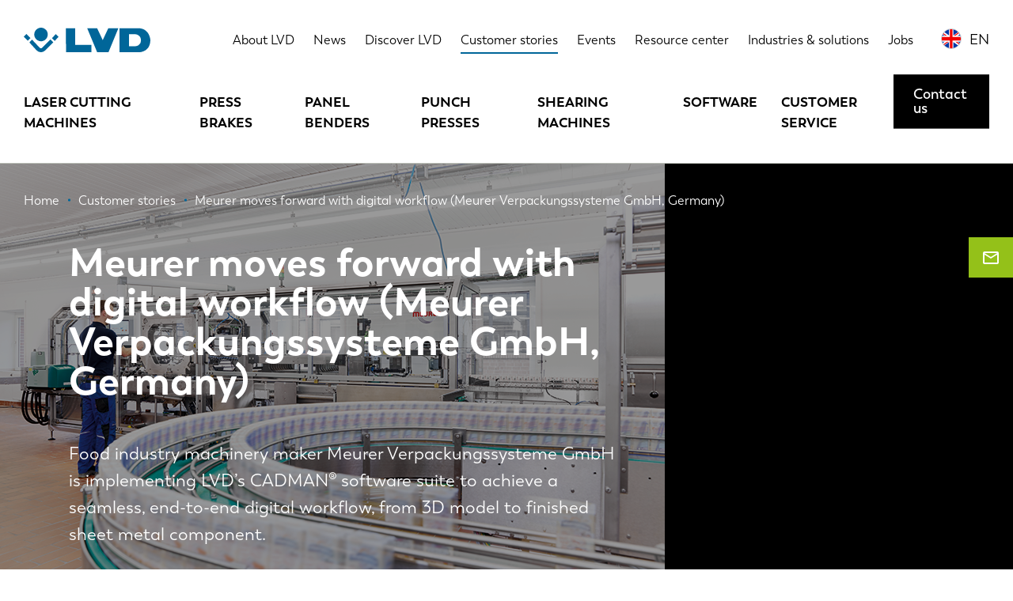

--- FILE ---
content_type: text/html; charset=UTF-8
request_url: https://www.lvdgroup.com/en/customer-stories/meurer-moves-forward-digital-workflow-meurer-verpackungssysteme-gmbh-germany
body_size: 13444
content:
<!DOCTYPE html>
<html lang="en" dir="ltr" prefix="og: https://ogp.me/ns#">
  <head>
    <!-- Google Tag Manager -->
    <script>
        (function(w,d,s,l,i){w[l]=w[l]||[];w[l].push({'gtm.start':
          new Date().getTime(),event:'gtm.js'});var f=d.getElementsByTagName(s)[0],
        j=d.createElement(s),dl=l!='dataLayer'?'&l='+l:'';j.async=true;j.src=
        'https://www.googletagmanager.com/gtm.js?id='+i+dl;f.parentNode.insertBefore(j,f);
      })(window,document,'script','dataLayer','GTM-5W22KGJ');
    </script>
    <!-- End Google Tag Manager -->
    <meta charset="utf-8" />
<noscript><style>form.antibot * :not(.antibot-message) { display: none !important; }</style>
</noscript><meta name="description" content="A seamless, end-to-end digital workflow, from 3D model to finished sheet metal component? No problem with LVD&#039;s CADMAN® software suite. Read the full story!" />
<meta name="robots" content="index, follow" />
<link rel="canonical" href="https://www.lvdgroup.com/en/customer-stories/meurer-moves-forward-digital-workflow-meurer-verpackungssysteme-gmbh-germany" />
<meta name="Generator" content="Drupal 10 (https://www.drupal.org)" />
<meta name="MobileOptimized" content="width" />
<meta name="HandheldFriendly" content="true" />
<meta name="viewport" content="width=device-width, initial-scale=1.0" />
<link rel="icon" href="/themes/gbltheme/favicon.ico" type="image/vnd.microsoft.icon" />
<link rel="alternate" hreflang="en" href="https://www.lvdgroup.com/en/customer-stories/meurer-moves-forward-digital-workflow-meurer-verpackungssysteme-gmbh-germany" />
<link rel="alternate" hreflang="nl" href="https://www.lvdgroup.com/nl/klantverhalen/meurer-gaat-vooruit-met-digitale-workflow-duitsland" />
<link rel="alternate" hreflang="fr" href="https://www.lvdgroup.com/fr/temoignages-des-clients/meurer-se-modernise-avec-le-flux-de-travail-numerique-allemagne" />
<link rel="alternate" hreflang="en-us" href="https://www.lvdgroup.com/en-us/customer-stories/meurer-moves-forward-digital-workflow-meurer-verpackungssysteme-gmbh-germany" />
<link rel="alternate" hreflang="de" href="https://www.lvdgroup.com/de/erfolgsgeschichten-unserer-kunden/meurer-treibt-den-digitalen-arbeitsablauf-voran-deutschland" />
<link rel="alternate" hreflang="pt-pt" href="https://www.lvdgroup.com/pt-pt/experiencias-de-clientes/meurer-avanca-com-fluxo-de-trabalho-digital-meurer-verpackungssysteme-gmbh" />
<link rel="alternate" hreflang="pl" href="https://www.lvdgroup.com/pl/historie-klientow/cyfrowy-proces-produkcji-kluczem-do-sukcesu-firmy-meurer-niemcy" />
<link rel="alternate" hreflang="sk" href="https://www.lvdgroup.com/sk/pr%C3%ADbehy-z%C3%A1kazn%C3%ADkov/meurer-sa-posuva-vpred-s-digitalnym-pracovnym-tokom-meurer-verpackungssysteme" />

    <title>Meurer moves forward with digital workflow | LVD Group</title>
    <link rel="stylesheet" media="all" href="/sites/default/files/css/css_W01U8nS8G7bON5whUzqg-BJ1XLantAiCDxdhMx8SrnU.css?delta=0&amp;language=en&amp;theme=gbltheme&amp;include=eJx9j_0OwjAIxF-o0meiFlkN_Uihzvn0zm3GRBP_4ZIfR7jDYilU87grXGrP7iyouvhMqsik7lw7-dhHQwG84n0HZbWipAc5DmITZfIsNaCc1BZJhV3DjtyxTfq-_hAYpY0gSSeK7pZoVr9NyDUOITdTeGXxhwLJ-qAYRDJMomCV-Y_tyP6z3_p9wy087K2f0pJqNg" />
<link rel="stylesheet" media="all" href="/sites/default/files/css/css_zHmPJXFqQQhCXM7nV2-_UtWUuk87gbPv-Km3fqv4nA8.css?delta=1&amp;language=en&amp;theme=gbltheme&amp;include=eJx9j_0OwjAIxF-o0meiFlkN_Uihzvn0zm3GRBP_4ZIfR7jDYilU87grXGrP7iyouvhMqsik7lw7-dhHQwG84n0HZbWipAc5DmITZfIsNaCc1BZJhV3DjtyxTfq-_hAYpY0gSSeK7pZoVr9NyDUOITdTeGXxhwLJ-qAYRDJMomCV-Y_tyP6z3_p9wy087K2f0pJqNg" />

    
    <link rel="alternate" hreflang="x-default" href="https://www.lvdgroup.com/en" />
    <meta name="facebook-domain-verification" content="mavneq86cgx4ez7p6ibci5v1kqfxg3" />
  </head>
  <body class="last-paragraph--basic_text layout-no-sidebars path-node page-node-type-case-study">
    <!-- Google Tag Manager (noscript) -->
    <noscript>
      <iframe src="https://www.googletagmanager.com/ns.html?id=GTM-5W22KGJ" height="0" width="0" style="display:none;visibility:hidden"></iframe>
    </noscript>
    <!-- End Google Tag Manager (noscript) -->
        <a href="#main-content" class="visually-hidden focusable skip-link">Skip to main content</a>
    
    <div class="site-wrapper">
        <div class="dialog-off-canvas-main-canvas" data-off-canvas-main-canvas>
      <div class="action-bar">
    
  </div>

<header class="page-header">
      <div class="page-header-topbar">
      <div class="page-header-topbar__holder">
        <div class="container">
          <div class="page-header-topbar__inner">
                          <div class="page-header-topbar__brand">
                <div class="page-header-topbar__brand__desktop">
                      <div id="block-gbltheme-branding" class="block block-system block-system-branding-block">
  
    
        <a href="/en" rel="home" class="site-logo">
      <img src="/themes/gbltheme/logo.svg" alt="Home" />
    </a>
      </div>


                </div>
                <div class="page-header-topbar__brand__mobile">
                  <a href="https://www.lvdgroup.com/en">
                    <img src="/themes/gbltheme/img/logo-light.svg" alt=" logo">
                  </a>
                </div>
              </div>
                                      <div class="page-header-topbar__nav">
                    <div id="block-topmenu" class="block block-menu navigation menu--top-menu">
    
        
            
              <ul data-region="top_bar_nav" class="menu">
                    <li class="menu__item menu__item--level-1">
        <a href="/en/about-lvd" data-drupal-link-system-path="node/166">About LVD</a>
              </li>
                <li class="menu__item menu__item--level-1">
        <a href="/en/news" data-drupal-link-system-path="node/101">News</a>
              </li>
                <li class="menu__item menu__item--level-1">
        <a href="/en/discover-lvd" data-drupal-link-system-path="node/65">Discover LVD</a>
              </li>
                <li class="menu__item menu__item--active-trail menu__item--level-1">
        <a href="/en/customer-stories" data-drupal-link-system-path="node/53">Customer stories</a>
              </li>
                <li class="menu__item menu__item--level-1">
        <a href="/en/events" data-drupal-link-system-path="node/58">Events</a>
              </li>
                <li class="menu__item menu__item--level-1">
        <a href="/en/resource-center" data-drupal-link-system-path="node/100">Resource center</a>
              </li>
                <li class="menu__item menu__item--level-1">
        <a href="/en/industries-solutions" data-drupal-link-system-path="node/64">Industries &amp; solutions</a>
              </li>
                <li class="menu__item menu__item--level-1">
        <a href="/en/jobs" data-drupal-link-system-path="node/37">Jobs</a>
              </li>
        </ul>
  


    </div>

<div class="language-switcher-language-url block block-language block-language-blocklanguage-interface" id="block-language-switcher" role="navigation">
  
  <div class="block-language__toggler language-links__item language-popup-trigger" data-language-popup-trigger>
    <div class="language-links__item__flag">
      <img src="/themes/gbltheme/img/flags/en.svg" alt="EN flag"/>
    </div>
    <div class="language-links__item__title">
      <a href="#">EN</a>
    </div>
  </div>
      <div class="language-popup__overlay">
      <div class="block-language__popup language-popup">
        <h3 class="language-popup__title">Choose your language</h3>
        <a class="language-popup__close" href="#" data-language-popup-trigger>Close</a>
        <div class="language-popup__content">
          <ul data-region="top_bar_nav" class="language-links"><li hreflang="en" data-drupal-link-system-path="node/1660" class="en language-links__item is-active" aria-current="page">
        <div class="language-links__item__flag">
          <img src="/themes/gbltheme/img/flags/en.svg" alt="en flag" />
        </div>
        <div class="language-links__item__title"><a href="/en/customer-stories/meurer-moves-forward-digital-workflow-meurer-verpackungssysteme-gmbh-germany" class="language-link is-active" hreflang="en" data-drupal-link-system-path="node/1660" aria-current="page">EN</a></div>
      </li><li hreflang="nl" data-drupal-link-system-path="node/1660" class="nl language-links__item">
        <div class="language-links__item__flag">
          <img src="/themes/gbltheme/img/flags/nl.svg" alt="nl flag" />
        </div>
        <div class="language-links__item__title"><a href="/nl/klantverhalen/meurer-gaat-vooruit-met-digitale-workflow-duitsland" class="language-link" hreflang="nl" data-drupal-link-system-path="node/1660">NL</a></div>
      </li><li hreflang="fr" data-drupal-link-system-path="node/1660" class="fr language-links__item">
        <div class="language-links__item__flag">
          <img src="/themes/gbltheme/img/flags/fr.svg" alt="fr flag" />
        </div>
        <div class="language-links__item__title"><a href="/fr/temoignages-des-clients/meurer-se-modernise-avec-le-flux-de-travail-numerique-allemagne" class="language-link" hreflang="fr" data-drupal-link-system-path="node/1660">FR</a></div>
      </li><li hreflang="en-us" data-drupal-link-system-path="node/1660" class="en-us language-links__item">
        <div class="language-links__item__flag">
          <img src="/themes/gbltheme/img/flags/en-us.svg" alt="en-us flag" />
        </div>
        <div class="language-links__item__title"><a href="/en-us/customer-stories/meurer-moves-forward-digital-workflow-meurer-verpackungssysteme-gmbh-germany" class="language-link" hreflang="en-us" data-drupal-link-system-path="node/1660">EN-US</a></div>
      </li><li hreflang="de" data-drupal-link-system-path="node/1660" class="de language-links__item">
        <div class="language-links__item__flag">
          <img src="/themes/gbltheme/img/flags/de.svg" alt="de flag" />
        </div>
        <div class="language-links__item__title"><a href="/de/erfolgsgeschichten-unserer-kunden/meurer-treibt-den-digitalen-arbeitsablauf-voran-deutschland" class="language-link" hreflang="de" data-drupal-link-system-path="node/1660">DE</a></div>
      </li><li hreflang="it" data-drupal-link-system-path="node/1660" class="it language-links__item">
        <div class="language-links__item__flag">
          <img src="/themes/gbltheme/img/flags/it.svg" alt="it flag" />
        </div>
        <div class="language-links__item__title"><a href="/it/node/1660" class="language-link" hreflang="it" data-drupal-link-system-path="node/1660">IT</a></div>
      </li><li hreflang="es" data-drupal-link-system-path="node/1660" class="es language-links__item">
        <div class="language-links__item__flag">
          <img src="/themes/gbltheme/img/flags/es.svg" alt="es flag" />
        </div>
        <div class="language-links__item__title"><a href="/es/node/1660" class="language-link" hreflang="es" data-drupal-link-system-path="node/1660">ES</a></div>
      </li><li hreflang="pt-pt" data-drupal-link-system-path="node/1660" class="pt-pt language-links__item">
        <div class="language-links__item__flag">
          <img src="/themes/gbltheme/img/flags/pt-pt.svg" alt="pt-pt flag" />
        </div>
        <div class="language-links__item__title"><a href="/pt-pt/experiencias-de-clientes/meurer-avanca-com-fluxo-de-trabalho-digital-meurer-verpackungssysteme-gmbh" class="language-link" hreflang="pt-pt" data-drupal-link-system-path="node/1660">PT-PT</a></div>
      </li><li hreflang="pl" data-drupal-link-system-path="node/1660" class="pl language-links__item">
        <div class="language-links__item__flag">
          <img src="/themes/gbltheme/img/flags/pl.svg" alt="pl flag" />
        </div>
        <div class="language-links__item__title"><a href="/pl/historie-klientow/cyfrowy-proces-produkcji-kluczem-do-sukcesu-firmy-meurer-niemcy" class="language-link" hreflang="pl" data-drupal-link-system-path="node/1660">PL</a></div>
      </li><li hreflang="sk" data-drupal-link-system-path="node/1660" class="sk language-links__item">
        <div class="language-links__item__flag">
          <img src="/themes/gbltheme/img/flags/sk.svg" alt="sk flag" />
        </div>
        <div class="language-links__item__title"><a href="/sk/pr%C3%ADbehy-z%C3%A1kazn%C3%ADkov/meurer-sa-posuva-vpred-s-digitalnym-pracovnym-tokom-meurer-verpackungssysteme" class="language-link" hreflang="sk" data-drupal-link-system-path="node/1660">SK</a></div>
      </li><li hreflang="ko" data-drupal-link-system-path="node/1660" class="ko language-links__item">
        <div class="language-links__item__flag">
          <img src="/themes/gbltheme/img/flags/ko.svg" alt="ko flag" />
        </div>
        <div class="language-links__item__title"><a href="/ko/node/1660" class="language-link" hreflang="ko" data-drupal-link-system-path="node/1660">KO</a></div>
      </li><li hreflang="zh-hans" data-drupal-link-system-path="node/1660" class="zh-hans language-links__item">
        <div class="language-links__item__flag">
          <img src="/themes/gbltheme/img/flags/zh-hans.svg" alt="zh-hans flag" />
        </div>
        <div class="language-links__item__title"><a href="/zh-hans/node/1660" class="language-link" hreflang="zh-hans" data-drupal-link-system-path="node/1660">CN</a></div>
      </li></ul>
        </div>
      </div>
    </div>
  </div>


                <div class="page-header-topbar__nav__mobile">
                  <a class="hamburger" href="#" title="Menu" data-overlay-trigger>
                    <span class="hamburger__line"></span>
                    <span class="hamburger__line"></span>
                    <span class="hamburger__line"></span>
                    <span class="hamburger__line"></span>
                  </a>
                </div>
              </div>
                      </div>
        </div>
      </div>
    </div>
        <div class="page-header-nav">
      <div class="container">
        <div class="page-header-nav__inner">
              <div id="block-gbltheme-main-menu" class="block block-menu navigation menu--main">
    
        
            
              <ul data-region="nav" class="menu">
                    <li class="menu__item menu__item--expanded menu__item--level-1">
        <a href="/en/laser-cutting-machines" data-drupal-link-system-path="taxonomy/term/1">Laser cutting machines</a>
                                <ul class="menu">
                    <li class="menu__item menu__item--level-2">
        <a href="/en/laser-cutting-machines/flatbed-lasers" data-drupal-link-system-path="taxonomy/term/5">Flatbed lasers</a>
              </li>
                <li class="menu__item menu__item--level-2">
        <a href="/en/laser-cutting-machines/tube-lasers" data-drupal-link-system-path="taxonomy/term/6">Tube lasers</a>
              </li>
                <li class="menu__item menu__item--level-2">
        <a href="/en/laser-cutting-machines/automation" data-drupal-link-system-path="taxonomy/term/21">Automation</a>
              </li>
        </ul>
  
              </li>
                <li class="menu__item menu__item--expanded menu__item--level-1">
        <a href="/en/press-brakes" data-drupal-link-system-path="taxonomy/term/3">Press brakes</a>
                                <ul class="menu">
                    <li class="menu__item menu__item--level-2">
        <a href="/en/press-brakes/cobot-bending-system" data-drupal-link-system-path="taxonomy/term/133">Cobot Bending System</a>
              </li>
                <li class="menu__item menu__item--level-2">
        <a href="/en/press-brakes/robotic-bending-systems" data-drupal-link-system-path="taxonomy/term/132">Robotic bending systems</a>
              </li>
                <li class="menu__item menu__item--level-2">
        <a href="/en/press-brakes/stand-alone-press-brakes" data-drupal-link-system-path="taxonomy/term/22">Stand-alone press brakes</a>
              </li>
                <li class="menu__item menu__item--level-2">
        <a href="/en/press-brakes/xxl-press-brakes" data-drupal-link-system-path="taxonomy/term/24">XXL press brakes</a>
              </li>
                <li class="menu__item menu__item--level-2">
        <a href="/en/press-brakes/press-brake-tooling" data-drupal-link-system-path="taxonomy/term/25">Press brake tooling</a>
              </li>
        </ul>
  
              </li>
                <li class="menu__item menu__item--expanded menu__item--level-1">
        <a href="/en/panel-benders" data-drupal-link-system-path="taxonomy/term/108">Panel benders</a>
                                <ul class="menu">
                    <li class="menu__item menu__item--level-2">
        <a href="/en/panel-benders/automatic-panel-benders" data-drupal-link-system-path="taxonomy/term/109">Automatic panel benders</a>
              </li>
        </ul>
  
              </li>
                <li class="menu__item menu__item--expanded menu__item--level-1">
        <a href="/en/punch-presses" data-drupal-link-system-path="taxonomy/term/2">Punch presses</a>
                                <ul class="menu">
                    <li class="menu__item menu__item--level-2">
        <a href="/en/punch-presses/punch-laser" data-drupal-link-system-path="taxonomy/term/33">Punch-laser</a>
              </li>
                <li class="menu__item menu__item--level-2">
        <a href="/en/punch-presses/single-head-punch-presses" data-drupal-link-system-path="taxonomy/term/27">Single-head punch presses</a>
              </li>
                <li class="menu__item menu__item--level-2">
        <a href="/en/punch-presses/turret-punch-presses" data-drupal-link-system-path="taxonomy/term/28">Turret punch presses</a>
              </li>
                <li class="menu__item menu__item--level-2">
        <a href="/en/punch-presses/automation" data-drupal-link-system-path="taxonomy/term/29">Automation</a>
              </li>
        </ul>
  
              </li>
                <li class="menu__item menu__item--level-1">
        <a href="/en/shearing-machines" data-drupal-link-system-path="taxonomy/term/4">Shearing machines</a>
              </li>
                <li class="menu__item menu__item--level-1">
        <a href="/en/software" data-drupal-link-system-path="taxonomy/term/65">Software</a>
              </li>
                <li class="menu__item menu__item--level-1">
        <a href="/en/customer-service" data-drupal-link-system-path="node/189">Customer service</a>
              </li>
        </ul>
  


    </div>
<div id="block-cta-menu" class="block block-menu navigation menu--call-to-action">
    
        
            
              <ul data-region="nav" class="menu">
                    <li class="menu__item menu__item--level-1">
        <a href="/en/contact" class="button button--type-default" data-drupal-link-system-path="node/165">Contact us</a>
              </li>
        </ul>
  


    </div>


        </div>
      </div>
    </div>
  </header>

<div class="page">
      <div class="page-precontent">
          <div data-drupal-messages-fallback class="hidden"></div>


    </div>
    <main class="content" role="main">
    
    <div class="main">
      <div class="visually-hidden">
        <a id="main-content" tabindex="-1"></a>
      </div>
                <div id="block-contactgeneralbutton" class="block block-block-content block-block-contentb06697c8-8d7c-498b-8428-d1d6e8da1404 block-paragraph-block block-full">
  
    
      
            <div class="field field--name-field-content field--type-entity-reference-revisions field--label-hidden field__items">
                              <a class="paragraph contact-fixed-button paragraph--view-mode--default" href="/en/contact">
          <div class="contact-fixed-button__icon">
        <span class="gbl-icons-email-outlined"></span>
      </div>
              <div class="contact-fixed-button__email">
          
            <div class="field field--name-field-link-text field--type-string field--label-hidden field__item">Contact us</div>
      
        </div>
            <div class="contact-fixed-button__arrow">
        <span class="gbl-icons-slider-arrow"></span>
      </div>
      
      </a>

                    </div>
    
  </div>
<div id="block-breadcrumbs-2" class="block block-system block-system-breadcrumb-block breadcrumbs-wrapper breadcrumbs-wrapper--overlap h-color-light">
  
  <div class="breadcrumbs-wrapper__inner">
    <div class="container">
                        <nav class="breadcrumbs" role="navigation" aria-labelledby="system-breadcrumb">
    <h2 id="system-breadcrumb" class="visually-hidden">Breadcrumb</h2>
    <ol class="breadcrumbs-list" itemscope itemtype="http://schema.org/BreadcrumbList">
          <li class="breadcrumbs-list__item" itemprop="itemListElement" itemscope itemtype="http://schema.org/ListItem">
        <a href="/en" itemprop="item">
          <span class="breadcrumbs-list__item__text" itemprop="name">Home</span>
        </a>
        <meta itemprop="position" content="1" />
      </li>
          <li class="breadcrumbs-list__item" itemprop="itemListElement" itemscope itemtype="http://schema.org/ListItem">
        <a href="/en/customer-stories" itemprop="item">
          <span class="breadcrumbs-list__item__text" itemprop="name">Customer stories</span>
        </a>
        <meta itemprop="position" content="2" />
      </li>
          <li class="breadcrumbs-list__item" itemprop="itemListElement" itemscope itemtype="http://schema.org/ListItem">
        <a href="/en/customer-stories/meurer-moves-forward-digital-workflow-meurer-verpackungssysteme-gmbh-germany" itemprop="item">
          <span class="breadcrumbs-list__item__text" itemprop="name">Meurer moves forward with digital workflow (Meurer Verpackungssysteme GmbH, Germany)</span>
        </a>
        <meta itemprop="position" content="3" />
      </li>
        </ol>
  </nav>

          </div>
  </div>
</div>
<div id="block-gbltheme-content" class="block block-system block-system-main-block">
  
    
      <div class="node node-case-study node-full node-case-study-full">
  

    
  

  

<div  class="banner h-bg-color-dark banner--layout-detail" data-banner>
      <div class="banner__media">
              
            <div class="field field--name-field-banner-image field--type-image field--label-hidden field__item">  <img loading="lazy" src="/sites/default/files/styles/banner/public/uploads/images/FA_Meurer_2015_JW_006%20RS840x520.png?itok=LWW7Qh9l" width="840" height="520" alt="" class="image-style-banner" />


</div>
      
      
      
          </div>
  
  <div class="banner__content">
    <div class="container ">

              <div class="container-row">
          <div class="container-row__content container-row__content--size-medium">
      
            <div class="banner__content__grid">
              <div class="banner__content__grid-item">
                                  <div class="banner__title  ">
                        <h1>Meurer moves forward with digital workflow (Meurer Verpackungssysteme GmbH, Germany)</h1>
  
                  </div>
                                                  <div class="banner__text h-text-size-large">
                    
            <div class="clearfix text-formatted field field--name-field-intro field--type-text-with-summary field--label-hidden field__item"><p>Food industry machinery maker Meurer Verpackungssysteme GmbH is implementing LVD’s CADMAN® software suite to achieve a seamless, end-to-end digital workflow, from 3D model to finished sheet metal component.</p>
</div>
      
                  </div>
                                                                                                  <div class="banner__arrow" data-banner-arrow>
                    <span class="gbl-icons-arrow-down"></span>
                  </div>
                              </div>
            </div>

                </div>
        </div>
      
    </div>
  </div>
  
</div>
  
    <div class="h-margin-top-medium" data-content>
    <div class="container">
      <div class="container-row">
        <div class="container-row__content container-row__content--size-medium">
                      <div class="article__content paragraphs-medium-margins">
              
            <div class="field field--name-field-content field--type-entity-reference-revisions field--label-hidden field__items">
                                <div class="paragraph--first next-paragraph-basic-2-images paragraph basic-text paragraph--view-mode--default">
                                    <div class="basic-text__title">
                    




    

    <h2 class="h3">
      Failure is not an option
    </h2>

                </div>
                                        <div class="basic-text__text">
                    
            <div class="clearfix text-formatted field field--name-field-text field--type-text-long field--label-hidden field__item"><p>Meurer specialises in end-of-line packaging machinery for foods such as dairy products, tea, coffee and bottles of wine. Since 2015 the company is part of US-headquartered ITW, a global manufacturing specialist with 85 divisions and a $12 billion turnover. Meurer’s strategic marketing director Matthias Look explains: “Our whole philosophy is to deliver a solution that is fully integrated and tailored to the customer’s needs.</p>
<p>“For our customers, the critical thing is the availability of the machine. Supermarkets have very specific requirements on when they want products to be supplied. If the product isn’t supplied on time there will be empty shelves in the store and the supplier will be fined.</p>
<blockquote><p>"Failure is not an option, customers have to rely on our delivery performance. And this leads back to our manufacturing operations.”</p>
</blockquote>
<p>“We make around 50 to 60 thousand distinct parts a year with just 8,000 repeating parts. So it is important to get the right mix on the manufacturing plan to minimise setup times.” Hermann Brand, head of operations, continues: “The starting point for us is the productivity and flexibility of the machines. We need to be able to integrate fast track jobs in the production flow.”</p>
</div>
      
                </div>
                                    
            </div>

                                <div class="prev-paragraph-basic-text next-paragraph-basic-text paragraph basic-2-images paragraph--view-mode--default h-image-full-width">
                    <div class="basic-2-images__inner">
                                    <div class="basic-2-images__item">
                        
            <div class="field field--name-field-image field--type-image field--label-hidden field__item">  <img loading="lazy" src="/sites/default/files/styles/basic_2_images/public/uploads/images/FA_Meurer_2015_JW_006%20RS840x520_0.png?itok=Ow_aysBO" width="800" height="495" alt="" class="image-style-basic-2-images" />


</div>
      
                                            </div>
                                                    <div class="basic-2-images__item">
                        
            <div class="field field--name-field-image-2 field--type-image field--label-hidden field__item">  <img loading="lazy" src="/sites/default/files/styles/basic_2_images/public/uploads/images/FA_Meurer_htw_2014%20RS840x520.png?itok=dW4gVzXO" width="800" height="495" alt="" class="image-style-basic-2-images" />


</div>
      
                                            </div>
                            </div>
            
            </div>

                                <div class="prev-paragraph-basic-2-images next-paragraph-basic-2-images paragraph basic-text paragraph--view-mode--default">
                                    <div class="basic-text__title">
                    




    

    <h2 class="h3">
      Latest technology
    </h2>

                </div>
                                        <div class="basic-text__text">
                    
            <div class="clearfix text-formatted field field--name-field-text field--type-text-long field--label-hidden field__item"><p>Meurer already had two Easy-Form press brakes retrofitted with the latest controls. The Easy-Form® Laser adaptive bending system plays a key part in Meurer’s manufacturing strategy,&nbsp;says Hartwig Busch, head of component production:</p>
<blockquote><p>“You get a good part right from the first part and that is vital to achieve the availability and quality of components we need.”</p>
</blockquote>
<p>In parallel with this, a new Phoenix fiber laser was installed. “We constantly look at the flow of work through the department. We saw that we could do more, but our old 4 kW CO2 laser was a bottleneck. On the one hand it was no longer energy-efficient, and on the other hand our production possibilities were constricted by the laser power.” Brand adds: “The advantages of the fiber laser are clear. On the basis of our trials I would say it is around three and a half times faster, with a very good cut.”</p>
</div>
      
                </div>
                                    
            </div>

                                <div class="prev-paragraph-basic-text next-paragraph-basic-text paragraph basic-2-images paragraph--view-mode--default h-image-full-width">
                    <div class="basic-2-images__inner">
                                    <div class="basic-2-images__item">
                        
            <div class="field field--name-field-image field--type-image field--label-hidden field__item">  <img loading="lazy" src="/sites/default/files/styles/basic_2_images/public/uploads/images/EFL%20Part%20II%20151207-024%20%2BM%20840x520_0.jpg?itok=g0Vt6-Fx" width="800" height="495" alt="" class="image-style-basic-2-images" />


</div>
      
                                            </div>
                                                    <div class="basic-2-images__item">
                        
            <div class="field field--name-field-image-2 field--type-image field--label-hidden field__item">  <img loading="lazy" src="/sites/default/files/styles/basic_2_images/public/uploads/images/Phoenix%20FL-3015%20fiber%20laser.png?itok=Cg9lqr-q" width="800" height="495" alt="" class="image-style-basic-2-images" />


</div>
      
                                            </div>
                            </div>
            
            </div>

                                <div class="prev-paragraph-basic-2-images next-paragraph-basic-2-images paragraph basic-text paragraph--view-mode--default">
                                    <div class="basic-text__title">
                    




    

    <h2 class="h3">
      Process integration through the manufacturing chain
    </h2>

                </div>
                                        <div class="basic-text__text">
                    
            <div class="clearfix text-formatted field field--name-field-text field--type-text-long field--label-hidden field__item"><p>Brand continues: “We have a big engineering department and&nbsp;although we standardise our machines, there are always new parts.” The complete LVD software process integration was introduced. “In the past we had a 2D system. Contours were taken from individual drawings and prepared for the laser and nested on the sheet. Now 3D parts are seamlessly transferred from engineering onto a server. The LVD software imports the data, automatically generates the cutting and bending programs and sends them to the machines.”</p>
<p>The software includes the latest CADMAN-B bending software, CADMAN-L laser cutting software, CADMAN-SDI smart drawing importer and CADMAN-JOB. CADMAN-JOB manages the interactions between the engineering department, the ERP system, CAM and the workshop in order to optimise manufacturing resources and production time.</p>
<blockquote><p>“CADMAN-JOB gives us real-time visibility on the status of individual components, telling us which part is on which machine, what has been completed, what is ready for dispatch. So we get 100% oversight of the whole operation and a continuous data flow from A to Z.”</p>
<p>&nbsp;</p>
</blockquote>
<p>Touch-i4 will allow the team leader to organise and monitor parts on the shop floor – tracking which parts on which sheet go with which assembly, even when they have moved on to secondary operations such as deburring and thread cutting.</p>
</div>
      
                </div>
                                    
            </div>

                                <div class="prev-paragraph-basic-text next-paragraph-basic-text paragraph basic-2-images paragraph--view-mode--default h-image-full-width">
                    <div class="basic-2-images__inner">
                                    <div class="basic-2-images__item">
                        
            <div class="field field--name-field-image field--type-image field--label-hidden field__item">  <img loading="lazy" src="/sites/default/files/styles/basic_2_images/public/uploads/images/Countersinks%20840x520_0.jpg?itok=Ity8P_86" width="800" height="495" alt="" class="image-style-basic-2-images" />


</div>
      
                                            </div>
                                                    <div class="basic-2-images__item">
                        
            <div class="field field--name-field-image-2 field--type-image field--label-hidden field__item">  <img loading="lazy" src="/sites/default/files/styles/basic_2_images/public/uploads/images/NestingEfficiency%20840x520_0.jpg?itok=EOvQXGIm" width="800" height="495" alt="" class="image-style-basic-2-images" />


</div>
      
                                            </div>
                            </div>
            
            </div>

                                <div class="prev-paragraph-basic-2-images paragraph basic-text paragraph--view-mode--default">
                                    <div class="basic-text__title">
                    




    

    <h2 class="h3">
      Long-term partnership
    </h2>

                </div>
                                        <div class="basic-text__text">
                    
            <div class="clearfix text-formatted field field--name-field-text field--type-text-long field--label-hidden field__item"><p>This is the latest stage in a long-term relationship with LVD. The first LVD machines were supplied to Meurer in 2011. Until then the company had been outsourcing its sheet metal work. LVD trained about 20 people from engineering and production on how to design, program and produce laser cut and formed sheet metal parts.</p>
<blockquote><p>“In 10 years' time, the production environment at Meurer has evolved tremendously. But it hasn’t happened overnight, we have always been moving forward step by step.”</p>
<p>&nbsp;</p>
</blockquote>
<p>The next step came in 2016 when Busch was put in charge of part production. “We carefully audited the whole manufacturing process so that we could re-organise it and optimise it. “Moving from 2D to 3D, we had to be able to design the sheet metal parts so that we could make them. Our engineers worked with LVD to continually refine them so we could get the right sheet metal parts and optimise them on the sheet and produce them.</p>
</div>
      
                </div>
                                    
            </div>

                    </div>
    
            </div>
                    
          <div class="h-margin-top-50">
  <div class="addthis_inline_share_toolbox"></div>
</div>
        </div>
      </div>
    </div>
  </div>
</div>

  </div>


    </div>
      </main>
      <div class="h-margin-top-default page-subcontent">
          <div class="views-element-container block block-views block-views-blockarticles-related-articles" id="block-views-block-articles-related-articles">
  
      <div class="container">
       <div class="section-title h-margin-childs-none">
        <h2>Related stories</h2>
      </div>
    </div>
    
      <div data-region="subcontent"><div class="view view-articles view-id-articles view-display-id-related_articles js-view-dom-id-fe0a8c792a2ad638d75f48322f32b3806f7df1eba462072760a602f8911814b6">
  
    
      
  
          </div>
</div>

  </div>
<div class="views-element-container block block-views block-views-blockcase-studies-related" id="block-views-block-case-studies-related">
  
    
      <div data-region="subcontent"><div class="view view-case-studies view-id-case_studies view-display-id-related js-view-dom-id-06dc8d70cf07f73cbf1e04ee5e3aa698d99bac82ca1f9f303f9eaf5741994729">
  
    
      
      <div class="view-content">
      <div class="container">
      <div class="grid-various-sizes " data-grid-various-sizes>
    <div class="grid-various-sizes__inner">                                      <div class="views-row grid-various-sizes__item various-card-wrapper">



<a  class="node node-case-study node-teaser node-case-study-teaser node--promoted various-card h-bg-color-dark various-card--overlay-type-light trigger-hover" href="/en/customer-stories/cost-effective-investments-yield-high-returns">

     <div class="various-card__image">
            
            <div class="field field--name-field-banner-image field--type-image field--label-hidden field__item">  <img loading="lazy" src="/sites/default/files/styles/global_teaser_image/public/uploads/images/kelvent-uk-customer-story.png?itok=7YAWF4z-" width="900" height="352" alt="" class="image-style-global-teaser-image" />


</div>
      
  
    </div>
           <div class="various-card__content">
      <div class="various-card__content__inner">
        <div class="various-card__content__inside">
                                <div class="various-card__title h-margin-childs-none">
              <h3>COST-EFFECTIVE INVESTMENTS YIELD HIGH RETURNS</h3>
            </div>
                                          <div class="various-card__cta">
                              <div class="button button--type-inline button--color-light">Read more</div>
                          </div>
                  </div>
      </div>
    </div>
      
  


</a>
</div>
                                      <div class="views-row grid-various-sizes__item various-card-wrapper">



<a  class="node node-case-study node-teaser node-case-study-teaser various-card h-bg-color-dark various-card--overlay-type-light trigger-hover" href="/en/customer-stories/large-and-charge-stainless-structurals-united-states">

     <div class="various-card__image">
            
            <div class="field field--name-field-teaser-image field--type-image field--label-hidden field__item">  <img loading="lazy" src="/sites/default/files/styles/global_teaser_image/public/uploads/images/untitled-design-4.jpg?itok=0C9V-wjw" width="823" height="490" alt="" class="image-style-global-teaser-image" />


</div>
      
  
    </div>
           <div class="various-card__content">
      <div class="various-card__content__inner">
        <div class="various-card__content__inside">
                                <div class="various-card__title h-margin-childs-none">
              <h3>Large And In Charge (Stainless Structurals - United States)</h3>
            </div>
                                          <div class="various-card__cta">
                              <div class="button button--type-inline button--color-light">Read more</div>
                          </div>
                  </div>
      </div>
    </div>
      
  


</a>
</div>
          </div>
      </div>
</div>

    </div>
  
          </div>
</div>

  </div>


    </div>
  </div>

<div class="page-footer-wrapper h-margin-top-default">
      <div class="page-footer-top">
          <div id="block-generalctablock" class="block block-block-content block-block-content58995784-49ee-46a2-96ef-a0072d18da87 block-paragraph-block block-full">
  
    
      
            <div class="field field--name-field-content field--type-entity-reference-revisions field--label-hidden field__items">
                                        
    
                    </div>
    
  </div>


    </div>
    <footer class="page-footer">
          <div class="page-footer-cols h-bg-color-grey">
        <div class="container">
          <div class="page-footer-cols__inner">
            <div class="page-footer-cols__el page-footer-cols__el-small page-footer-cols__el-1">    <div id="block-logo-footer" class="block block-system block-system-branding-block">
  
    
        <a href="/en" rel="home" class="site-logo">
      <img src="/themes/gbltheme/logo.svg" alt="Home" />
    </a>
      </div>
<div id="block-gbltheme-footer" class="block block-menu navigation menu--footer">
    
        
            
              <ul data-region="footer_1" class="menu">
                    <li class="menu__item menu__item--level-1">
        <a href="/en/about-lvd" data-drupal-link-system-path="node/166">About LVD</a>
              </li>
                <li class="menu__item menu__item--level-1">
        <a href="/en/customer-service" data-drupal-link-system-path="node/189">Customer service</a>
              </li>
                <li class="menu__item menu__item--level-1">
        <a href="/en/jobs" data-drupal-link-system-path="node/37">Jobs</a>
              </li>
                <li class="menu__item menu__item--active-trail menu__item--level-1">
        <a href="/en/customer-stories" data-drupal-link-system-path="node/53">Customer stories</a>
              </li>
                <li class="menu__item menu__item--level-1">
        <a href="/en/discover-lvd" data-drupal-link-system-path="node/65">Discover LVD</a>
              </li>
                <li class="menu__item menu__item--level-1">
        <a href="/en/events" data-drupal-link-system-path="node/58">Events</a>
              </li>
                <li class="menu__item menu__item--level-1">
        <a href="/en/resource-center" data-drupal-link-system-path="node/100">Resource center</a>
              </li>
                <li class="menu__item menu__item--level-1">
        <a href="/en/lvd-locations" data-drupal-link-system-path="node/85">LVD locations</a>
              </li>
        </ul>
  


    </div>
<div id="block-socialmedia" class="block block-menu navigation menu--social-menu">
    
          <h2>Follow us</h2>
        
            
              <ul data-region="footer_1" class="menu">
                    <li class="menu__item menu__item--level-1">
        <a href="https://www.facebook.com/LVDGroup/" class="gbl-icons-facebook">Facebook</a>
              </li>
                <li class="menu__item menu__item--level-1">
        <a href="https://www.instagram.com/lvd_group/" class="gbl-icons-instagram">Instagram</a>
              </li>
                <li class="menu__item menu__item--level-1">
        <a href="https://www.linkedin.com/company/lvd" class="gbl-icons-linkedin">LinkedIn</a>
              </li>
                <li class="menu__item menu__item--level-1">
        <a href="https://www.youtube.com/user/LVDcompany" class="gbl-icons-youtube">Youtube</a>
              </li>
        </ul>
  


    </div>

</div>
            <div class="page-footer-cols__el page-footer-cols__el-large page-footer-cols__el-2">    <div id="block-product-menu" class="block block-menu navigation menu--main">
    
        
            
              <ul data-region="footer_2" class="menu">
                    <li class="menu__item menu__item--expanded menu__item--level-1">
        <a href="/en/laser-cutting-machines" data-drupal-link-system-path="taxonomy/term/1">Laser cutting machines</a>
                                <ul class="menu">
                    <li class="menu__item menu__item--level-2">
        <a href="/en/laser-cutting-machines/flatbed-lasers" data-drupal-link-system-path="taxonomy/term/5">Flatbed lasers</a>
              </li>
                <li class="menu__item menu__item--level-2">
        <a href="/en/laser-cutting-machines/tube-lasers" data-drupal-link-system-path="taxonomy/term/6">Tube lasers</a>
              </li>
                <li class="menu__item menu__item--level-2">
        <a href="/en/laser-cutting-machines/automation" data-drupal-link-system-path="taxonomy/term/21">Automation</a>
              </li>
        </ul>
  
              </li>
                <li class="menu__item menu__item--expanded menu__item--level-1">
        <a href="/en/press-brakes" data-drupal-link-system-path="taxonomy/term/3">Press brakes</a>
                                <ul class="menu">
                    <li class="menu__item menu__item--level-2">
        <a href="/en/press-brakes/cobot-bending-system" data-drupal-link-system-path="taxonomy/term/133">Cobot Bending System</a>
              </li>
                <li class="menu__item menu__item--level-2">
        <a href="/en/press-brakes/robotic-bending-systems" data-drupal-link-system-path="taxonomy/term/132">Robotic bending systems</a>
              </li>
                <li class="menu__item menu__item--level-2">
        <a href="/en/press-brakes/stand-alone-press-brakes" data-drupal-link-system-path="taxonomy/term/22">Stand-alone press brakes</a>
              </li>
                <li class="menu__item menu__item--level-2">
        <a href="/en/press-brakes/xxl-press-brakes" data-drupal-link-system-path="taxonomy/term/24">XXL press brakes</a>
              </li>
                <li class="menu__item menu__item--level-2">
        <a href="/en/press-brakes/press-brake-tooling" data-drupal-link-system-path="taxonomy/term/25">Press brake tooling</a>
              </li>
        </ul>
  
              </li>
                <li class="menu__item menu__item--expanded menu__item--level-1">
        <a href="/en/panel-benders" data-drupal-link-system-path="taxonomy/term/108">Panel benders</a>
                                <ul class="menu">
                    <li class="menu__item menu__item--level-2">
        <a href="/en/panel-benders/automatic-panel-benders" data-drupal-link-system-path="taxonomy/term/109">Automatic panel benders</a>
              </li>
        </ul>
  
              </li>
                <li class="menu__item menu__item--expanded menu__item--level-1">
        <a href="/en/punch-presses" data-drupal-link-system-path="taxonomy/term/2">Punch presses</a>
                                <ul class="menu">
                    <li class="menu__item menu__item--level-2">
        <a href="/en/punch-presses/punch-laser" data-drupal-link-system-path="taxonomy/term/33">Punch-laser</a>
              </li>
                <li class="menu__item menu__item--level-2">
        <a href="/en/punch-presses/single-head-punch-presses" data-drupal-link-system-path="taxonomy/term/27">Single-head punch presses</a>
              </li>
                <li class="menu__item menu__item--level-2">
        <a href="/en/punch-presses/turret-punch-presses" data-drupal-link-system-path="taxonomy/term/28">Turret punch presses</a>
              </li>
                <li class="menu__item menu__item--level-2">
        <a href="/en/punch-presses/automation" data-drupal-link-system-path="taxonomy/term/29">Automation</a>
              </li>
        </ul>
  
              </li>
                <li class="menu__item menu__item--level-1">
        <a href="/en/shearing-machines" data-drupal-link-system-path="taxonomy/term/4">Shearing machines</a>
              </li>
                <li class="menu__item menu__item--level-1">
        <a href="/en/software" data-drupal-link-system-path="taxonomy/term/65">Software</a>
              </li>
                <li class="menu__item menu__item--level-1">
        <a href="/en/customer-service" data-drupal-link-system-path="node/189">Customer service</a>
              </li>
        </ul>
  


    </div>

</div>
            <div class="page-footer-cols__el page-footer-cols__el-small page-footer-cols__el-3">    <div class="views-element-container block block-views block-views-blockindustries-solutions-menu-block-1" id="block-industries-solutions-menu">
  
  <h2 class="h-margin-childs-none"><a href="/en/industries-solutions">Industries & solutions</a></h2>
  
      <div data-region="footer_3"><div class="view view-industries-solutions-menu view-id-industries_solutions_menu view-display-id-block_1 js-view-dom-id-d888e87a6fe3efee0a9c345fa658b4b53f8c2d644c5045a45d7d608c73ec5214">
  
    
      
      <div class="view-content">
          <div class="views-row"><div class="views-field views-field-title"><span class="field-content"><a href="/en/industries-solutions/agricultural-equipment" hreflang="en">Agricultural equipment</a></span></div></div>
    <div class="views-row"><div class="views-field views-field-title"><span class="field-content"><a href="/en/industries-solutions/commercial-home-appliances" hreflang="en">Commercial &amp; home appliances </a></span></div></div>
    <div class="views-row"><div class="views-field views-field-title"><span class="field-content"><a href="/en/industries-solutions/construction" hreflang="en">Construction</a></span></div></div>
    <div class="views-row"><div class="views-field views-field-title"><span class="field-content"><a href="/en/industries-solutions/defense" hreflang="en">Defense</a></span></div></div>
    <div class="views-row"><div class="views-field views-field-title"><span class="field-content"><a href="/en/industries-solutions/electronic-equipment" hreflang="en">Electronic equipment </a></span></div></div>
    <div class="views-row"><div class="views-field views-field-title"><span class="field-content"><a href="/en/industries-solutions/food-catering-equipment" hreflang="en">Food &amp; catering equipment </a></span></div></div>
    <div class="views-row"><div class="views-field views-field-title"><span class="field-content"><a href="/en/industries-solutions/industrial-commercial-machinery" hreflang="en">Industrial &amp; commercial machinery </a></span></div></div>
    <div class="views-row"><div class="views-field views-field-title"><span class="field-content"><a href="/en/industries-solutions/medical-scientific-equipment" hreflang="en">Medical &amp; scientific equipment</a></span></div></div>
    <div class="views-row"><div class="views-field views-field-title"><span class="field-content"><a href="/en/industries-solutions/steel-service-centers" hreflang="en">Steel service centers </a></span></div></div>
    <div class="views-row"><div class="views-field views-field-title"><span class="field-content"><a href="/en/industries-solutions/subcontract-fabricated-metal-products" hreflang="en">Subcontract fabricated metal products</a></span></div></div>
    <div class="views-row"><div class="views-field views-field-title"><span class="field-content"><a href="/en/industries-solutions/transportation" hreflang="en">Transportation</a></span></div></div>
    <div class="views-row"><div class="views-field views-field-title"><span class="field-content"><a href="/en/industries-solutions/xxl-projects" hreflang="en">XXL projects</a></span></div></div>

    </div>
  
          </div>
</div>

  </div>

</div>
          </div>
        </div>
      </div>
        <div class="page-footer-btm">
      <div class="container">
        <div class="page-footer-btm__inner">
          <div class="page-footer-btm__el page-footer-btm__el-1">
                
<div class="language-switcher-language-url block block-language block-language-blocklanguage-interface" id="block-languageswitcher" role="navigation">
  
  <div class="block-language__toggler language-links__item language-popup-trigger" data-language-popup-trigger>
    <div class="language-links__item__flag">
      <img src="/themes/gbltheme/img/flags/en.svg" alt="EN flag"/>
    </div>
    <div class="language-links__item__title">
      <a href="#">EN</a>
    </div>
  </div>
      <div class="language-popup__overlay">
      <div class="block-language__popup language-popup">
        <h3 class="language-popup__title">Choose your language</h3>
        <a class="language-popup__close" href="#" data-language-popup-trigger>Close</a>
        <div class="language-popup__content">
          <ul data-region="footer" class="language-links"><li hreflang="en" data-drupal-link-system-path="node/1660" class="en language-links__item is-active" aria-current="page">
        <div class="language-links__item__flag">
          <img src="/themes/gbltheme/img/flags/en.svg" alt="en flag" />
        </div>
        <div class="language-links__item__title"><a href="/en/customer-stories/meurer-moves-forward-digital-workflow-meurer-verpackungssysteme-gmbh-germany" class="language-link is-active" hreflang="en" data-drupal-link-system-path="node/1660" aria-current="page">EN</a></div>
      </li><li hreflang="nl" data-drupal-link-system-path="node/1660" class="nl language-links__item">
        <div class="language-links__item__flag">
          <img src="/themes/gbltheme/img/flags/nl.svg" alt="nl flag" />
        </div>
        <div class="language-links__item__title"><a href="/nl/klantverhalen/meurer-gaat-vooruit-met-digitale-workflow-duitsland" class="language-link" hreflang="nl" data-drupal-link-system-path="node/1660">NL</a></div>
      </li><li hreflang="fr" data-drupal-link-system-path="node/1660" class="fr language-links__item">
        <div class="language-links__item__flag">
          <img src="/themes/gbltheme/img/flags/fr.svg" alt="fr flag" />
        </div>
        <div class="language-links__item__title"><a href="/fr/temoignages-des-clients/meurer-se-modernise-avec-le-flux-de-travail-numerique-allemagne" class="language-link" hreflang="fr" data-drupal-link-system-path="node/1660">FR</a></div>
      </li><li hreflang="en-us" data-drupal-link-system-path="node/1660" class="en-us language-links__item">
        <div class="language-links__item__flag">
          <img src="/themes/gbltheme/img/flags/en-us.svg" alt="en-us flag" />
        </div>
        <div class="language-links__item__title"><a href="/en-us/customer-stories/meurer-moves-forward-digital-workflow-meurer-verpackungssysteme-gmbh-germany" class="language-link" hreflang="en-us" data-drupal-link-system-path="node/1660">EN-US</a></div>
      </li><li hreflang="de" data-drupal-link-system-path="node/1660" class="de language-links__item">
        <div class="language-links__item__flag">
          <img src="/themes/gbltheme/img/flags/de.svg" alt="de flag" />
        </div>
        <div class="language-links__item__title"><a href="/de/erfolgsgeschichten-unserer-kunden/meurer-treibt-den-digitalen-arbeitsablauf-voran-deutschland" class="language-link" hreflang="de" data-drupal-link-system-path="node/1660">DE</a></div>
      </li><li hreflang="it" data-drupal-link-system-path="node/1660" class="it language-links__item">
        <div class="language-links__item__flag">
          <img src="/themes/gbltheme/img/flags/it.svg" alt="it flag" />
        </div>
        <div class="language-links__item__title"><a href="/it/node/1660" class="language-link" hreflang="it" data-drupal-link-system-path="node/1660">IT</a></div>
      </li><li hreflang="es" data-drupal-link-system-path="node/1660" class="es language-links__item">
        <div class="language-links__item__flag">
          <img src="/themes/gbltheme/img/flags/es.svg" alt="es flag" />
        </div>
        <div class="language-links__item__title"><a href="/es/node/1660" class="language-link" hreflang="es" data-drupal-link-system-path="node/1660">ES</a></div>
      </li><li hreflang="pt-pt" data-drupal-link-system-path="node/1660" class="pt-pt language-links__item">
        <div class="language-links__item__flag">
          <img src="/themes/gbltheme/img/flags/pt-pt.svg" alt="pt-pt flag" />
        </div>
        <div class="language-links__item__title"><a href="/pt-pt/experiencias-de-clientes/meurer-avanca-com-fluxo-de-trabalho-digital-meurer-verpackungssysteme-gmbh" class="language-link" hreflang="pt-pt" data-drupal-link-system-path="node/1660">PT-PT</a></div>
      </li><li hreflang="pl" data-drupal-link-system-path="node/1660" class="pl language-links__item">
        <div class="language-links__item__flag">
          <img src="/themes/gbltheme/img/flags/pl.svg" alt="pl flag" />
        </div>
        <div class="language-links__item__title"><a href="/pl/historie-klientow/cyfrowy-proces-produkcji-kluczem-do-sukcesu-firmy-meurer-niemcy" class="language-link" hreflang="pl" data-drupal-link-system-path="node/1660">PL</a></div>
      </li><li hreflang="sk" data-drupal-link-system-path="node/1660" class="sk language-links__item">
        <div class="language-links__item__flag">
          <img src="/themes/gbltheme/img/flags/sk.svg" alt="sk flag" />
        </div>
        <div class="language-links__item__title"><a href="/sk/pr%C3%ADbehy-z%C3%A1kazn%C3%ADkov/meurer-sa-posuva-vpred-s-digitalnym-pracovnym-tokom-meurer-verpackungssysteme" class="language-link" hreflang="sk" data-drupal-link-system-path="node/1660">SK</a></div>
      </li><li hreflang="ko" data-drupal-link-system-path="node/1660" class="ko language-links__item">
        <div class="language-links__item__flag">
          <img src="/themes/gbltheme/img/flags/ko.svg" alt="ko flag" />
        </div>
        <div class="language-links__item__title"><a href="/ko/node/1660" class="language-link" hreflang="ko" data-drupal-link-system-path="node/1660">KO</a></div>
      </li><li hreflang="zh-hans" data-drupal-link-system-path="node/1660" class="zh-hans language-links__item">
        <div class="language-links__item__flag">
          <img src="/themes/gbltheme/img/flags/zh-hans.svg" alt="zh-hans flag" />
        </div>
        <div class="language-links__item__title"><a href="/zh-hans/node/1660" class="language-link" hreflang="zh-hans" data-drupal-link-system-path="node/1660">CN</a></div>
      </li></ul>
        </div>
      </div>
    </div>
  </div>
<div id="block-footerinfo" class="block block-block-content block-block-content79f7a3d2-f0d0-418d-a8d7-0411038b801e block-basic block-full">
  
    
      
            <div class="clearfix text-formatted field field--name-body field--type-text-with-summary field--label-hidden field__item"><p>Nijverheidslaan 2 - 8560 Gullegem Belgium &nbsp;• &nbsp;<a href="tel:003256430511 ">+ </a><a href="tel:003256430511">32 56 43 05 11</a><a href="tel:003256430511 "> </a>&nbsp;• &nbsp;<a href="mailto:info@lvdgroup.com">info@lvdgroup.com</a></p>
</div>
      
  </div>
<div id="block-legal" class="block block-menu navigation menu--legal">
    
        
            
              <ul data-region="footer" class="menu">
        <li class="copyright">&copy;2026 <a href="https://www.lvdgroup.com/en" title="Home">LVD Group NV</a>&nbsp;</li>
                <li class="menu__item menu__item--level-1">
        <a href="/en/general-conditions-sale" target="_self" data-drupal-link-system-path="node/14">General conditions of sale</a>
              </li>
                <li class="menu__item menu__item--level-1">
        <a href="/en/privacy-policy" target="_self" data-drupal-link-system-path="node/15">Privacy policy</a>
              </li>
                <li class="menu__item menu__item--level-1">
        <a href="/en/cookies" target="_self" rel="" data-drupal-link-system-path="node/13">Cookies</a>
              </li>
        </ul>
  


    </div>


            <div class="page-footer-centered__agency">
              <a class="gbl-logo" href="https://www.gbldigital.be" target="_blank" rel="nofollow">Website by
                <span class="gbl-logo__icon">GBL</span>
              </a>
            </div>
          </div>
          <div class="page-footer-btm__el page-footer-btm__el-2 form-compact">
                <div id="block-newsletterfooter" class="block block-block-content block-block-content121aff43-1983-4b03-85f9-ae1eb51605d9 block-paragraph-block block-full">
  
    
      
            <div class="field field--name-field-content field--type-entity-reference-revisions field--label-hidden field__items">
                                <div class="paragraph paragraph-basic-form basic-form paragraph--view-mode--default paragraph-form--newsletter">
              






    <h2 class="h2">
      Receive our newsletter
    </h2>

            <div class="field field--name-field-form field--type-webform field--label-hidden field__item"><div class="webform-wrapper">
  <div class="webform-wrapper__inner">
    <div class="webform-wrapper__inner__element">
      <div class="webform-wrapper__content">
        <form class="webform-submission-form webform-submission-add-form webform-submission-newsletter-form webform-submission-newsletter-add-form webform-submission-newsletter-paragraph-242-form webform-submission-newsletter-paragraph-242-add-form js-webform-details-toggle webform-details-toggle antibot" data-drupal-selector="webform-submission-newsletter-paragraph-242-add-form" data-action="/en/customer-stories/meurer-moves-forward-digital-workflow-meurer-verpackungssysteme-gmbh-germany" action="/antibot" method="post" id="webform-submission-newsletter-paragraph-242-add-form" accept-charset="UTF-8">
          
          
<p class="h2 webform-wrapper__title">
  Receive our newsletter
</p>

<noscript>
  <div class="antibot-no-js antibot-message antibot-message-warning">You must have JavaScript enabled to use this form.</div>
</noscript>
<div class="js-form-item form-item js-form-type-textfield form-type-textfield js-form-item-voornaam form-item-voornaam">
      <label for="edit-voornaam" class="js-form-required form-required">First name</label>
        <input data-drupal-selector="edit-voornaam" type="text" id="edit-voornaam" name="voornaam" value="" size="60" maxlength="255" placeholder="First name" class="form-text required" required="required" aria-required="true" />

        </div>
<div class="js-form-item form-item js-form-type-textfield form-type-textfield js-form-item-name form-item-name">
      <label for="edit-name" class="js-form-required form-required">Last name</label>
        <input data-drupal-selector="edit-name" type="text" id="edit-name" name="name" value="" size="60" maxlength="255" placeholder="Last name" class="form-text required" required="required" aria-required="true" />

        </div>
<div class="js-form-item form-item js-form-type-email form-type-email js-form-item-mail form-item-mail">
      <label for="edit-mail" class="js-form-required form-required">Email</label>
        <input data-drupal-selector="edit-mail" type="email" id="edit-mail" name="mail" value="" size="60" maxlength="254" placeholder="fill in your email" class="form-email required" required="required" aria-required="true" />

        </div>
<div class="js-form-item form-item js-form-type-checkbox form-type-checkbox js-form-item-privacy-newsletter form-item-privacy-newsletter">
        <input data-drupal-selector="edit-privacy-newsletter" type="checkbox" id="edit-privacy-newsletter" name="privacy_newsletter" value="1" class="form-checkbox required" required="required" aria-required="true" />

        <label for="edit-privacy-newsletter" class="option js-form-required form-required">I agree with the <a href="/en/privacy-policy" target="_blank"><u>privacy policy</u></a> and I give permission to process my data.</label>
      </div>
<div data-drupal-selector="edit-actions" class="form-actions webform-actions js-form-wrapper form-wrapper" id="edit-actions"><button class="webform-button--submit button button--primary js-form-submit form-submit button--type-default" data-twig-suggestion="webform_submit" data-drupal-selector="edit-actions-submit" type="submit" id="edit-actions-submit" name="op" value="Subscribe">
    Subscribe 
</button>

</div>
<input data-drupal-selector="edit-url-demo-video" type="hidden" name="url_demo_video" value="https://www.lvdgroup.com/en/customer-stories/meurer-moves-forward-digital-workflow-meurer-verpackungssysteme-gmbh-germany" />
<input data-drupal-selector="edit-language" type="hidden" name="language" value="en" />
<input data-drupal-selector="edit-utm-campaign" type="hidden" name="utm_campaign" value="" />
<input data-drupal-selector="edit-utm-source" type="hidden" name="utm_source" value="" />
<input data-drupal-selector="edit-utm-medium" type="hidden" name="utm_medium" value="" />
<input data-drupal-selector="edit-utm-term" type="hidden" name="utm_term" value="" />
<input autocomplete="off" data-drupal-selector="form-yndcjbhsywbotx6korgasxhdtpijzt9mlut381ykjzq" type="hidden" name="form_build_id" value="form-YnDcjbHSYwBOtx6KOrgaSXhdTPIjZT9Mlut381ykJZQ" />
<input data-drupal-selector="edit-webform-submission-newsletter-paragraph-242-add-form" type="hidden" name="form_id" value="webform_submission_newsletter_paragraph_242_add_form" />
<input data-drupal-selector="edit-antibot-key" type="hidden" name="antibot_key" value="" />


          
        </form>
      </div>
    </div>
  </div>
</div>
</div>
      
          </div>

                    </div>
    
  </div>


          </div>
        </div>
      </div>
    </div>
  </footer>
</div>

<div class="page-overlay h-bg-color-primary">
  <div class="container">
        <div id="block-hoofdnavigatie" class="block block-menu navigation menu--main">
    
        
            
              <ul data-region="overlay" class="menu">
                    <li class="menu__item menu__item--expanded menu__item--level-1">
        <a href="/en/laser-cutting-machines" data-drupal-link-system-path="taxonomy/term/1">Laser cutting machines</a>
                  <input class="menu__item__input" type="checkbox" />
          <div class="menu__item__dropdown"></div>
                        <ul class="menu">
                    <li class="menu__item menu__item--level-2">
        <a href="/en/laser-cutting-machines/flatbed-lasers" data-drupal-link-system-path="taxonomy/term/5">Flatbed lasers</a>
              </li>
                <li class="menu__item menu__item--level-2">
        <a href="/en/laser-cutting-machines/tube-lasers" data-drupal-link-system-path="taxonomy/term/6">Tube lasers</a>
              </li>
                <li class="menu__item menu__item--level-2">
        <a href="/en/laser-cutting-machines/automation" data-drupal-link-system-path="taxonomy/term/21">Automation</a>
              </li>
        </ul>
  
              </li>
                <li class="menu__item menu__item--expanded menu__item--level-1">
        <a href="/en/press-brakes" data-drupal-link-system-path="taxonomy/term/3">Press brakes</a>
                  <input class="menu__item__input" type="checkbox" />
          <div class="menu__item__dropdown"></div>
                        <ul class="menu">
                    <li class="menu__item menu__item--level-2">
        <a href="/en/press-brakes/cobot-bending-system" data-drupal-link-system-path="taxonomy/term/133">Cobot Bending System</a>
              </li>
                <li class="menu__item menu__item--level-2">
        <a href="/en/press-brakes/robotic-bending-systems" data-drupal-link-system-path="taxonomy/term/132">Robotic bending systems</a>
              </li>
                <li class="menu__item menu__item--level-2">
        <a href="/en/press-brakes/stand-alone-press-brakes" data-drupal-link-system-path="taxonomy/term/22">Stand-alone press brakes</a>
              </li>
                <li class="menu__item menu__item--level-2">
        <a href="/en/press-brakes/xxl-press-brakes" data-drupal-link-system-path="taxonomy/term/24">XXL press brakes</a>
              </li>
                <li class="menu__item menu__item--level-2">
        <a href="/en/press-brakes/press-brake-tooling" data-drupal-link-system-path="taxonomy/term/25">Press brake tooling</a>
              </li>
        </ul>
  
              </li>
                <li class="menu__item menu__item--expanded menu__item--level-1">
        <a href="/en/panel-benders" data-drupal-link-system-path="taxonomy/term/108">Panel benders</a>
                  <input class="menu__item__input" type="checkbox" />
          <div class="menu__item__dropdown"></div>
                        <ul class="menu">
                    <li class="menu__item menu__item--level-2">
        <a href="/en/panel-benders/automatic-panel-benders" data-drupal-link-system-path="taxonomy/term/109">Automatic panel benders</a>
              </li>
        </ul>
  
              </li>
                <li class="menu__item menu__item--expanded menu__item--level-1">
        <a href="/en/punch-presses" data-drupal-link-system-path="taxonomy/term/2">Punch presses</a>
                  <input class="menu__item__input" type="checkbox" />
          <div class="menu__item__dropdown"></div>
                        <ul class="menu">
                    <li class="menu__item menu__item--level-2">
        <a href="/en/punch-presses/punch-laser" data-drupal-link-system-path="taxonomy/term/33">Punch-laser</a>
              </li>
                <li class="menu__item menu__item--level-2">
        <a href="/en/punch-presses/single-head-punch-presses" data-drupal-link-system-path="taxonomy/term/27">Single-head punch presses</a>
              </li>
                <li class="menu__item menu__item--level-2">
        <a href="/en/punch-presses/turret-punch-presses" data-drupal-link-system-path="taxonomy/term/28">Turret punch presses</a>
              </li>
                <li class="menu__item menu__item--level-2">
        <a href="/en/punch-presses/automation" data-drupal-link-system-path="taxonomy/term/29">Automation</a>
              </li>
        </ul>
  
              </li>
                <li class="menu__item menu__item--level-1">
        <a href="/en/shearing-machines" data-drupal-link-system-path="taxonomy/term/4">Shearing machines</a>
              </li>
                <li class="menu__item menu__item--level-1">
        <a href="/en/software" data-drupal-link-system-path="taxonomy/term/65">Software</a>
              </li>
                <li class="menu__item menu__item--level-1">
        <a href="/en/customer-service" data-drupal-link-system-path="node/189">Customer service</a>
              </li>
        </ul>
  


    </div>
<div id="block-topmenu-2" class="block block-menu navigation menu--top-menu">
    
        
            
              <ul data-region="overlay" class="menu">
                    <li class="menu__item menu__item--level-1">
        <a href="/en/about-lvd" data-drupal-link-system-path="node/166">About LVD</a>
              </li>
                <li class="menu__item menu__item--level-1">
        <a href="/en/news" data-drupal-link-system-path="node/101">News</a>
              </li>
                <li class="menu__item menu__item--level-1">
        <a href="/en/discover-lvd" data-drupal-link-system-path="node/65">Discover LVD</a>
              </li>
                <li class="menu__item menu__item--active-trail menu__item--level-1">
        <a href="/en/customer-stories" data-drupal-link-system-path="node/53">Customer stories</a>
              </li>
                <li class="menu__item menu__item--level-1">
        <a href="/en/events" data-drupal-link-system-path="node/58">Events</a>
              </li>
                <li class="menu__item menu__item--level-1">
        <a href="/en/resource-center" data-drupal-link-system-path="node/100">Resource center</a>
              </li>
                <li class="menu__item menu__item--level-1">
        <a href="/en/industries-solutions" data-drupal-link-system-path="node/64">Industries &amp; solutions</a>
              </li>
                <li class="menu__item menu__item--level-1">
        <a href="/en/jobs" data-drupal-link-system-path="node/37">Jobs</a>
              </li>
        </ul>
  


    </div>
<div id="block-calltoactionmenu" class="block block-menu navigation menu--call-to-action">
    
        
            
              <ul data-region="overlay" class="menu">
                    <li class="menu__item menu__item--level-1">
        <a href="/en/contact" class="button button--type-default" data-drupal-link-system-path="node/165">Contact us</a>
              </li>
        </ul>
  


    </div>


  </div>
</div>

  </div>

    </div>
    
    <script type="application/json" data-drupal-selector="drupal-settings-json">{"path":{"baseUrl":"\/","pathPrefix":"en\/","currentPath":"node\/1660","currentPathIsAdmin":false,"isFront":false,"currentLanguage":"en"},"pluralDelimiter":"\u0003","suppressDeprecationErrors":true,"ajaxPageState":{"libraries":"[base64]","theme":"gbltheme","theme_token":null},"ajaxTrustedUrl":{"form_action_p_pvdeGsVG5zNF_XLGPTvYSKCf43t8qZYSwcfZl2uzM":true},"antibot":{"forms":{"webform-submission-newsletter-paragraph-242-add-form":{"id":"webform-submission-newsletter-paragraph-242-add-form","key":"8MdCvUEc3qDQva4aN_3vkOKipKVemCPPa_4-1YtaJzh"}}},"views":{"ajax_path":"\/en\/views\/ajax","ajaxViews":{"views_dom_id:06dc8d70cf07f73cbf1e04ee5e3aa698d99bac82ca1f9f303f9eaf5741994729":{"view_name":"case_studies","view_display_id":"related","view_args":"13,35,37","view_path":"\/node\/1660","view_base_path":null,"view_dom_id":"06dc8d70cf07f73cbf1e04ee5e3aa698d99bac82ca1f9f303f9eaf5741994729","pager_element":0},"views_dom_id:fe0a8c792a2ad638d75f48322f32b3806f7df1eba462072760a602f8911814b6":{"view_name":"articles","view_display_id":"related_articles","view_args":"13,35,37\/1660","view_path":"\/node\/1660","view_base_path":null,"view_dom_id":"fe0a8c792a2ad638d75f48322f32b3806f7df1eba462072760a602f8911814b6","pager_element":0}}},"user":{"uid":0,"permissionsHash":"dc95a2df146e2fb23f8e6545304f1ae684a493fbb9045fd184be4757dbe963a9"}}</script>
<script src="/sites/default/files/js/js_ukWfZcJGZPBrDWjYMDQyOL8_Vb5v7KP2iFWFrh82PVQ.js?scope=footer&amp;delta=0&amp;language=en&amp;theme=gbltheme&amp;include=eJyFTlsOwjAMu1DXHgm5IoSi9KEm3eD2bIDUD4T4sRPHsoNiKVYLeLO_1J4dR7ErZQoRpVCfO0uNkEXtIanw1AWFB5iWVttoblg-NXRkDXN0a6JNwws9bri7jeJRFz7sSfasYv5MhiTqFSv9NVlllt-2TKr7Y1_3A55hXWHk"></script>

    <!-- Go to www.addthis.com/dashboard to customize your tools -->
    <script type="text/javascript" src="//s7.addthis.com/js/300/addthis_widget.js#pubid=ra-6124fbad7da7aef2"></script>
    <script type='text/javascript'>
      piAId = '1048983';
      piCId = '2162';
      piHostname = 'go.lvdgroup.com';
      (function() {
        function async_load(){
          var s = document.createElement('script'); s.type = 'text/javascript';
          s.src = ('https:' == document.location.protocol ? 'https://' : 'http://') + piHostname + '/pd.js';
          var c = document.getElementsByTagName('script')[0]; c.parentNode.insertBefore(s, c);
        }
        if(window.attachEvent) { window.attachEvent('onload', async_load); }
        else { window.addEventListener('load', async_load, false); }
      })();
    </script>
  </body>
</html>


--- FILE ---
content_type: text/css
request_url: https://www.lvdgroup.com/sites/default/files/css/css_zHmPJXFqQQhCXM7nV2-_UtWUuk87gbPv-Km3fqv4nA8.css?delta=1&language=en&theme=gbltheme&include=eJx9j_0OwjAIxF-o0meiFlkN_Uihzvn0zm3GRBP_4ZIfR7jDYilU87grXGrP7iyouvhMqsik7lw7-dhHQwG84n0HZbWipAc5DmITZfIsNaCc1BZJhV3DjtyxTfq-_hAYpY0gSSeK7pZoVr9NyDUOITdTeGXxhwLJ-qAYRDJMomCV-Y_tyP6z3_p9wy087K2f0pJqNg
body_size: 18812
content:
/* @license MIT https://github.com/necolas/normalize.css/blob/3.0.3/LICENSE.md */
html{font-family:sans-serif;-ms-text-size-adjust:100%;-webkit-text-size-adjust:100%;}body{margin:0;}article,aside,details,figcaption,figure,footer,header,hgroup,main,menu,nav,section,summary{display:block;}audio,canvas,progress,video{display:inline-block;vertical-align:baseline;}audio:not([controls]){display:none;height:0;}[hidden],template{display:none;}a{background-color:transparent;}a:active,a:hover{outline:0;}abbr[title]{border-bottom:1px dotted;}b,strong{font-weight:bold;}dfn{font-style:italic;}h1{font-size:2em;margin:0.67em 0;}mark{background:#ff0;color:#000;}small{font-size:80%;}sub,sup{font-size:75%;line-height:0;position:relative;vertical-align:baseline;}sup{top:-0.5em;}sub{bottom:-0.25em;}img{border:0;}svg:not(:root){overflow:hidden;}figure{margin:1em 40px;}hr{box-sizing:content-box;height:0;}pre{overflow:auto;}code,kbd,pre,samp{font-family:monospace,monospace;font-size:1em;}button,input,optgroup,select,textarea{color:inherit;font:inherit;margin:0;}button{overflow:visible;}button,select{text-transform:none;}button,html input[type="button"],input[type="reset"],input[type="submit"]{-webkit-appearance:button;cursor:pointer;}button[disabled],html input[disabled]{cursor:default;}button::-moz-focus-inner,input::-moz-focus-inner{border:0;padding:0;}input{line-height:normal;}input[type="checkbox"],input[type="radio"]{box-sizing:border-box;padding:0;}input[type="number"]::-webkit-inner-spin-button,input[type="number"]::-webkit-outer-spin-button{height:auto;}input[type="search"]{-webkit-appearance:textfield;box-sizing:content-box;}input[type="search"]::-webkit-search-cancel-button,input[type="search"]::-webkit-search-decoration{-webkit-appearance:none;}fieldset{border:1px solid #c0c0c0;margin:0 2px;padding:0.35em 0.625em 0.75em;}legend{border:0;padding:0;}textarea{overflow:auto;}optgroup{font-weight:bold;}table{border-collapse:collapse;border-spacing:0;}td,th{padding:0;}
@media (min--moz-device-pixel-ratio:0){summary{display:list-item;}}
/* @license GPL-2.0-or-later https://www.drupal.org/licensing/faq */
.messages{padding:15px 20px 15px 35px;word-wrap:break-word;border:1px solid;border-width:1px 1px 1px 0;border-radius:2px;background:no-repeat 10px 17px;overflow-wrap:break-word;}[dir="rtl"] .messages{padding-right:35px;padding-left:20px;text-align:right;border-width:1px 0 1px 1px;background-position:right 10px top 17px;}.messages + .messages{margin-top:1.538em;}.messages__list{margin:0;padding:0;list-style:none;}.messages__item + .messages__item{margin-top:0.769em;}.messages--status{color:#325e1c;border-color:#c9e1bd #c9e1bd #c9e1bd transparent;background-color:#f3faef;background-image:url(/themes/contrib/classy/images/icons/73b355/check.svg);box-shadow:-8px 0 0 #77b259;}[dir="rtl"] .messages--status{margin-left:0;border-color:#c9e1bd transparent #c9e1bd #c9e1bd;box-shadow:8px 0 0 #77b259;}.messages--warning{color:#734c00;border-color:#f4daa6 #f4daa6 #f4daa6 transparent;background-color:#fdf8ed;background-image:url(/themes/contrib/classy/images/icons/e29700/warning.svg);box-shadow:-8px 0 0 #e09600;}[dir="rtl"] .messages--warning{border-color:#f4daa6 transparent #f4daa6 #f4daa6;box-shadow:8px 0 0 #e09600;}.messages--error{color:#a51b00;border-color:#f9c9bf #f9c9bf #f9c9bf transparent;background-color:#fcf4f2;background-image:url(/themes/contrib/classy/images/icons/e32700/error.svg);box-shadow:-8px 0 0 #e62600;}[dir="rtl"] .messages--error{border-color:#f9c9bf transparent #f9c9bf #f9c9bf;box-shadow:8px 0 0 #e62600;}.messages--error p.error{color:#a51b00;}
.progress__track{border-color:#b3b3b3;border-radius:10em;background-color:#f2f1eb;background-image:-webkit-linear-gradient(#e7e7df,#f0f0f0);background-image:linear-gradient(#e7e7df,#f0f0f0);box-shadow:inset 0 1px 3px hsla(0,0%,0%,0.16);}.progress__bar{height:16px;margin-top:-1px;margin-left:-1px;padding:0 1px;-webkit-transition:width 0.5s ease-out;transition:width 0.5s ease-out;-webkit-animation:animate-stripes 3s linear infinite;-moz-animation:animate-stripes 3s linear infinite;border:1px #07629a solid;border-radius:10em;background:#057ec9;background-image:-webkit-linear-gradient(top,rgba(0,0,0,0),rgba(0,0,0,0.15)),-webkit-linear-gradient(left top,#0094f0 0%,#0094f0 25%,#007ecc 25%,#007ecc 50%,#0094f0 50%,#0094f0 75%,#0094f0 100%);background-image:linear-gradient(to bottom,rgba(0,0,0,0),rgba(0,0,0,0.15)),linear-gradient(to right bottom,#0094f0 0%,#0094f0 25%,#007ecc 25%,#007ecc 50%,#0094f0 50%,#0094f0 75%,#0094f0 100%);background-size:40px 40px;}[dir="rtl"] .progress__bar{margin-right:-1px;margin-left:0;-webkit-animation-direction:reverse;-moz-animation-direction:reverse;animation-direction:reverse;}@media screen and (prefers-reduced-motion:reduce){.progress__bar{-webkit-transition:none;transition:none;-webkit-animation:none;-moz-animation:none;}}@-webkit-keyframes animate-stripes{0%{background-position:0 0,0 0;}100%{background-position:0 0,-80px 0;}}@-ms-keyframes animate-stripes{0%{background-position:0 0,0 0;}100%{background-position:0 0,-80px 0;}}@keyframes animate-stripes{0%{background-position:0 0,0 0;}100%{background-position:0 0,-80px 0;}}
html{-ms-text-size-adjust:100%;-webkit-text-size-adjust:100%;font-family:sans-serif;line-height:1.15}body{margin:0}article,aside,footer,header,nav,section{display:block}h1{font-size:2em;margin:.67em 0}figcaption,figure,main{display:block}figure{margin:1em 40px}hr{box-sizing:content-box;height:0;overflow:visible}pre{font-family:monospace,monospace;font-size:1em}a{-webkit-text-decoration-skip:objects;background-color:transparent}a:active,a:hover{outline-width:0}abbr[title]{border-bottom:none;text-decoration:underline;-webkit-text-decoration:underline dotted;text-decoration:underline dotted}b,strong{font-weight:inherit;font-weight:bolder}code,kbd,samp{font-family:monospace,monospace;font-size:1em}dfn{font-style:italic}mark{background-color:#ff0;color:#000}small{font-size:80%}sub,sup{font-size:75%;line-height:0;position:relative;vertical-align:baseline}sub{bottom:-.25em}sup{top:-.5em}audio,video{display:inline-block}audio:not([controls]){display:none;height:0}img{border-style:none}svg:not(:root){overflow:hidden}button,input,optgroup,select,textarea{font-family:sans-serif;font-size:100%;line-height:1.15;margin:0}button,input{overflow:visible}button,select{text-transform:none}[type=reset],[type=submit],button,html [type=button]{-webkit-appearance:button}[type=button]::-moz-focus-inner,[type=reset]::-moz-focus-inner,[type=submit]::-moz-focus-inner,button::-moz-focus-inner{border-style:none;padding:0}[type=button]:-moz-focusring,[type=reset]:-moz-focusring,[type=submit]:-moz-focusring,button:-moz-focusring{outline:1px dotted ButtonText}legend{box-sizing:border-box;color:inherit;max-width:100%;padding:0;white-space:normal}progress{display:inline-block;vertical-align:baseline}textarea{overflow:auto}[type=checkbox],[type=radio]{box-sizing:border-box;padding:0}[type=number]::-webkit-inner-spin-button,[type=number]::-webkit-outer-spin-button{height:auto}[type=search]{-webkit-appearance:textfield;outline-offset:-2px}[type=search]::-webkit-search-cancel-button,[type=search]::-webkit-search-decoration{-webkit-appearance:none}::-webkit-file-upload-button{-webkit-appearance:button;font:inherit}details,menu{display:block}summary{display:list-item}canvas{display:inline-block}[hidden],template{display:none}.mfp-embedded-video-popup{width:90%}@media screen and (min-width:61.25em){.mfp-embedded-video-popup{width:65%}}[class*=gbl-child-anchor-icons-] a:before,[class*=gbl-icons-]:before,[class^=gbl-icons-]:before{speak:none;-webkit-font-smoothing:antialiased;-moz-osx-font-smoothing:grayscale;font-family:gbl-icons!important;font-style:normal;font-variant:normal;font-weight:400;line-height:1;text-transform:none}.gbl-child-anchor-icons-google-plus a:before,.gbl-icons-google-plus:before{content:"\ea8b"}.gbl-child-anchor-icons-facebook a:before,.gbl-icons-facebook:before{content:"\ea90"}.gbl-child-anchor-icons-instagram a:before,.gbl-icons-instagram:before{content:"\ea92"}.gbl-child-anchor-icons-twitter a:before,.gbl-icons-twitter:before{content:"\ea96"}.gbl-child-anchor-icons-youtube a:before,.gbl-icons-youtube:before{content:"\ea9d"}.gbl-child-anchor-icons-linkedin a:before,.gbl-icons-linkedin:before{content:"\eaca"}.gbl-child-anchor-icons-pinterest a:before,.gbl-icons-pinterest:before{content:"\ead1"}.gbl-child-anchor-icons-subnav a:before,.gbl-icons-subnav:before{content:"\e900"}.gbl-child-anchor-icons-download a:before,.gbl-icons-download:before{content:"\e901"}.gbl-child-anchor-icons-button-arrow-right a:before,.gbl-icons-button-arrow-right:before{content:"\e902"}.gbl-child-anchor-icons-marker a:before,.gbl-icons-marker:before{content:"\e903"}.gbl-child-anchor-icons-arrow-down a:before,.gbl-icons-arrow-down:before{content:"\e904"}.gbl-child-anchor-icons-calendar a:before,.gbl-icons-calendar:before{content:"\e905"}.gbl-child-anchor-icons-person-check a:before,.gbl-icons-person-check:before{content:"\e906"}.gbl-child-anchor-icons-check-2 a:before,.gbl-icons-check-2:before{content:"\e907"}.gbl-child-anchor-icons-filters a:before,.gbl-icons-filters:before{content:"\e908"}.gbl-child-anchor-icons-play a:before,.gbl-icons-play:before{content:"\e909"}.gbl-child-anchor-icons-slider-arrow a:before,.gbl-icons-slider-arrow:before{content:"\e90a"}.gbl-child-anchor-icons-booth a:before,.gbl-icons-booth:before{content:"\e90b"}.gbl-child-anchor-icons-email-outlined a:before,.gbl-icons-email-outlined:before{content:"\e90c"}.gbl-child-anchor-icons-circle-arrow a:before,.gbl-icons-circle-arrow:before{content:"\e90d"}.swiper .swiper-button-next,.swiper .swiper-button-prev{color:#000;margin:0}.swiper .swiper-button-next.swiper-button-disabled,.swiper .swiper-button-prev.swiper-button-disabled{opacity:.2}.swiper--navigation-default .swiper-button-next,.swiper--navigation-default .swiper-button-prev{background:hsla(300,2%,90%,.9);height:100%;top:0;width:2rem}.swiper--navigation-default .swiper-button-next:after,.swiper--navigation-default .swiper-button-prev:after{speak:none;-webkit-font-smoothing:antialiased;-moz-osx-font-smoothing:grayscale;content:"\e900";font-family:gbl-icons!important;font-size:.5rem;font-style:normal;font-variant:normal;font-weight:400;line-height:1;text-transform:none}.swiper--navigation-default .swiper-button-prev{left:0}.swiper--navigation-default .swiper-button-prev:after{transform:rotate(90deg)}.swiper--navigation-default .swiper-button-next{right:0}.swiper--navigation-default .swiper-button-next:after{transform:rotate(-90deg)}.swiper--navigation-compact{overflow:visible!important}.swiper--navigation-compact .swiper-navigation{align-items:center;display:flex;gap:1.6666666667rem;justify-content:flex-end;margin-top:1.6666666667rem}.swiper--navigation-compact .swiper-navigation .swiper-button-next,.swiper--navigation-compact .swiper-navigation .swiper-button-prev{height:auto;left:0;position:relative;top:0}.swiper--navigation-compact .swiper-navigation .swiper-button-next:after,.swiper--navigation-compact .swiper-navigation .swiper-button-prev:after{speak:none;-webkit-font-smoothing:antialiased;-moz-osx-font-smoothing:grayscale;content:"\e90a";font-family:gbl-icons!important;font-size:1.6rem;font-style:normal;font-variant:normal;font-weight:400;line-height:1;text-transform:none}.swiper--navigation-compact .swiper-navigation .swiper-button-prev:after{transform:rotate(180deg)}.button,.webform-submission-contacteer-ons-form .form-item-markup a,input[type=submit]{align-items:center;background:transparent;display:inline-flex;font-size:1rem;justify-content:center;line-height:1;position:relative;text-decoration:none;text-transform:none;transition:all .1s linear}.button--type-default,.webform-submission-contacteer-ons-form .form-item-markup a,input[type=submit]{background-color:#000;border:2px solid #000;color:#fff;font-weight:600;padding:14px 23px;transform:translateY(0)}.button--type-default:after,.webform-submission-contacteer-ons-form .form-item-markup a:after,input[type=submit]:after{speak:none;-webkit-font-smoothing:antialiased;-moz-osx-font-smoothing:grayscale;align-items:center;content:"\e902";display:flex;font-family:gbl-icons!important;font-size:11px;font-style:normal;font-variant:normal;font-weight:400;height:1.1em;justify-content:flex-end;line-height:1;line-height:0;overflow:hidden;position:relative;text-transform:none;top:2px;transition:all .1s linear;white-space:nowrap;width:0}.button--type-default:focus,.button--type-default:hover,.trigger-hover:focus .button--type-default,.trigger-hover:focus .webform-submission-contacteer-ons-form .form-item-markup a,.trigger-hover:focus input[type=submit],.trigger-hover:hover .button--type-default,.trigger-hover:hover .webform-submission-contacteer-ons-form .form-item-markup a,.trigger-hover:hover input[type=submit],.webform-submission-contacteer-ons-form .form-item-markup .trigger-hover:focus a,.webform-submission-contacteer-ons-form .form-item-markup .trigger-hover:hover a,.webform-submission-contacteer-ons-form .form-item-markup a:focus,.webform-submission-contacteer-ons-form .form-item-markup a:hover,input[type=submit]:focus,input[type=submit]:hover{color:#fff;padding-left:14px;padding-right:14px}.button--type-default:focus:after,.button--type-default:hover:after,.trigger-hover:focus .button--type-default:after,.trigger-hover:focus .webform-submission-contacteer-ons-form .form-item-markup a:after,.trigger-hover:focus input[type=submit]:after,.trigger-hover:hover .button--type-default:after,.trigger-hover:hover .webform-submission-contacteer-ons-form .form-item-markup a:after,.trigger-hover:hover input[type=submit]:after,.webform-submission-contacteer-ons-form .form-item-markup .trigger-hover:focus a:after,.webform-submission-contacteer-ons-form .form-item-markup .trigger-hover:hover a:after,.webform-submission-contacteer-ons-form .form-item-markup a:focus:after,.webform-submission-contacteer-ons-form .form-item-markup a:hover:after,input[type=submit]:focus:after,input[type=submit]:hover:after{margin-left:9px;width:9px}.button--type-default.button--color-light,.webform-submission-contacteer-ons-form .form-item-markup a.button--color-light,input.button--color-light[type=submit]{background-color:#fff;border-color:#fff;color:#000}.button--type-default.button--color-light:focus,.button--type-default.button--color-light:hover,.webform-submission-contacteer-ons-form .form-item-markup a.button--color-light:focus,.webform-submission-contacteer-ons-form .form-item-markup a.button--color-light:hover,input.button--color-light[type=submit]:focus,input.button--color-light[type=submit]:hover{color:#000}.button--type-default.button--size-small,.webform-submission-contacteer-ons-form .form-item-markup a.button--size-small,input.button--size-small[type=submit]{padding:.5555555556rem .6666666667rem}.button--type-default.button--ghost,.button--type-default.button--ghost:focus,.button--type-default.button--ghost:hover,.trigger-hover:focus .button--type-default.button--ghost,.trigger-hover:focus .webform-submission-contacteer-ons-form .form-item-markup a.button--ghost,.trigger-hover:focus input.button--ghost[type=submit],.trigger-hover:hover .button--type-default.button--ghost,.trigger-hover:hover .webform-submission-contacteer-ons-form .form-item-markup a.button--ghost,.trigger-hover:hover input.button--ghost[type=submit],.webform-submission-contacteer-ons-form .form-item-markup .trigger-hover:focus a.button--ghost,.webform-submission-contacteer-ons-form .form-item-markup .trigger-hover:hover a.button--ghost,.webform-submission-contacteer-ons-form .form-item-markup a.button--ghost,.webform-submission-contacteer-ons-form .form-item-markup a.button--ghost:focus,.webform-submission-contacteer-ons-form .form-item-markup a.button--ghost:hover,input.button--ghost[type=submit],input.button--ghost[type=submit]:focus,input.button--ghost[type=submit]:hover{background:transparent;color:inherit}.button--type-default.button--ghost.button--color-light,.button--type-default.button--ghost.button--color-light:focus,.button--type-default.button--ghost.button--color-light:hover,.trigger-hover:focus .button--type-default.button--ghost.button--color-light,.trigger-hover:focus .webform-submission-contacteer-ons-form .form-item-markup a.button--ghost.button--color-light,.trigger-hover:focus input.button--ghost.button--color-light[type=submit],.trigger-hover:hover .button--type-default.button--ghost.button--color-light,.trigger-hover:hover .webform-submission-contacteer-ons-form .form-item-markup a.button--ghost.button--color-light,.trigger-hover:hover input.button--ghost.button--color-light[type=submit],.webform-submission-contacteer-ons-form .form-item-markup .trigger-hover:focus a.button--ghost.button--color-light,.webform-submission-contacteer-ons-form .form-item-markup .trigger-hover:hover a.button--ghost.button--color-light,.webform-submission-contacteer-ons-form .form-item-markup a.button--ghost.button--color-light,.webform-submission-contacteer-ons-form .form-item-markup a.button--ghost.button--color-light:focus,.webform-submission-contacteer-ons-form .form-item-markup a.button--ghost.button--color-light:hover,input.button--ghost.button--color-light[type=submit],input.button--ghost.button--color-light[type=submit]:focus,input.button--ghost.button--color-light[type=submit]:hover{color:#fff}.button--type-filter{background-color:#069;background-image:url(/themes/gbltheme/img/icon-filter.svg);background-position:left 15px center;background-repeat:no-repeat;border-bottom-left-radius:5px;border-bottom-right-radius:5px;border-top-left-radius:5px;border-top-right-radius:5px;color:#fff;display:block;padding:14px 18px 14px 38px}@media screen and (min-width:90em){.button--type-filter{border-bottom-left-radius:0;border-bottom-right-radius:0}}.button--type-filter:after{content:"+";display:inline-block;margin-left:10px;width:10px}.button--type-filter:focus,.button--type-filter:hover{background-color:#00334d;color:#fff}.button--type-filter--open:after{content:"-"}.button--type-inline{border-bottom:1px solid #000;color:#000;font-weight:600;padding-bottom:.4444444444rem}.button--type-inline:after{speak:none;-webkit-font-smoothing:antialiased;-moz-osx-font-smoothing:grayscale;align-items:center;content:"\e902";display:flex;font-family:gbl-icons!important;font-size:.6em;font-style:normal;font-variant:normal;font-weight:400;height:1.1em;justify-content:flex-end;line-height:1;line-height:0;margin-left:.8em;overflow:hidden;position:relative;text-transform:none;top:.2em;transition:all .1s linear;white-space:nowrap;width:1em}.button--type-inline:focus:after,.button--type-inline:hover:after,.trigger-hover:focus .button--type-inline:after,.trigger-hover:hover .button--type-inline:after{width:1.6em}.button--type-inline:focus,.button--type-inline:hover{border-bottom-color:#069;color:#069}.button--type-inline.button--color-light{border-bottom-color:#fff;color:#fff}.button--type-inline--light{border-bottom:1px solid #fff!important;color:#fff!important}.button--with-icon{align-items:flex-start}.button--with-icon:before{margin-right:.8em}.button--with-icon.gbl-icons-download:before{font-size:.6em;position:relative;top:.4em}.button--with-icon.gbl-icons-download:after{top:.4em}.button-w-circle-icon-wrapper{align-items:center;display:inline-flex;position:relative}.button-w-circle-icon-wrapper .circle-w-icon{flex-grow:0;flex-shrink:0;position:relative;top:-.1em}.button-w-circle-icon-wrapper .button,.button-w-circle-icon-wrapper .webform-submission-contacteer-ons-form .form-item-markup a,.button-w-circle-icon-wrapper input[type=submit],.webform-submission-contacteer-ons-form .form-item-markup .button-w-circle-icon-wrapper a{margin-left:.5555555556rem}.gm-style .gm-style-iw-c{background:#fff;border-radius:0;color:#000;font-family:Trenda,Helvetica,Arial,sans-serif;font-size:.8333333333rem;max-width:260px!important;overflow:hidden;padding:1.9444444444rem 1.1111111111rem 1.1111111111rem!important}.gm-style .gm-style-iw-c h1,.gm-style .gm-style-iw-c h2,.gm-style .gm-style-iw-c h3,.gm-style .gm-style-iw-c h4,.gm-style .gm-style-iw-c h5,.gm-style .gm-style-iw-c h6{color:inherit;font-family:Trenda,Helvetica,Arial,sans-serif;font-size:1rem;font-weight:600;text-transform:uppercase}.gm-style .gm-style-iw-c button{right:0!important;top:0!important}.gm-style .gm-style-iw-c a{display:inline-block;margin-top:.5555555556rem;text-decoration:underline}.gm-style-iw-t:after{display:none!important}.gm-style-iw-d{overflow:hidden!important}.gm-style img[src$=".svg"]{height:32px!important;width:27px!important}@font-face{font-family:gbl-icons;font-style:normal;font-weight:400;src:url(/themes/gbltheme/fonts/gbl-icons/icomoon.eot?unmuyy=);src:url(/themes/gbltheme/fonts/gbl-icons/icomoon.eot?unmuyy=#iefix) format("embedded-opentype"),url(/themes/gbltheme/fonts/gbl-icons/icomoon.ttf?unmuyy=) format("truetype"),url(/themes/gbltheme/fonts/gbl-icons/icomoon.woff?unmuyy=) format("woff"),url(/themes/gbltheme/fonts/gbl-icons/icomoon.svg?unmuyy=#icomoon) format("svg")}@font-face{font-family:trenda;font-style:italic;font-weight:700;src:url(/themes/gbltheme/fonts/trenda/latinotype__trenda_bold_it-webfont.woff) format("woff")}@font-face{font-family:trenda;font-style:normal;font-weight:700;src:url(/themes/gbltheme/fonts/trenda/latinotype__trenda_bold-webfont.woff) format("woff")}@font-face{font-family:trenda;font-style:italic;font-weight:600;src:url(/themes/gbltheme/fonts/trenda/latinotype__trenda_semibold_it-webfont.woff) format("woff")}@font-face{font-family:trenda;font-style:normal;font-weight:600;src:url(/themes/gbltheme/fonts/trenda/latinotype__trenda_semibold-webfont.woff) format("woff")}@font-face{font-family:trenda;font-style:italic;font-weight:400;src:url(/themes/gbltheme/fonts/trenda/latinotype__trenda_regular_it-webfont.woff) format("woff")}@font-face{font-family:trenda;font-style:normal;font-weight:400;src:url(/themes/gbltheme/fonts/trenda/latinotype__trenda_regular-webfont.woff) format("woff")}img,svg{height:auto;max-width:100%;width:auto}iframe{width:100%}table{border-collapse:collapse;font-size:1rem;margin:0;min-width:100%;text-align:left}table tr{border-bottom:1px solid #e5e4e5}table td,table th{padding:.6666666667rem .5555555556rem;text-align:left}table td:last-child,table th:last-child{padding-right:0}table td:first-child,table th:first-child{padding-left:0}button,table .form-item,table p{margin:0}button{-webkit-appearance:none;-moz-appearance:none;appearance:none;border:none;box-shadow:none;cursor:pointer;font-family:inherit;font-size:inherit;line-height:inherit;outline:none;padding:0;text-decoration:none}html{text-rendering:optimizeLegibility;-moz-osx-font-smoothing:grayscale;-webkit-font-smoothing:antialiased;background:#fff;color:#000;font-family:Trenda,Helvetica,Arial,sans-serif;font-size:100%;font-variant-ligatures:none;scroll-behavior:smooth;text-shadow:rgba(0,0,0,.01) 0 0 1px}@media screen and (min-width:61.25em){html{font-size:112.5%}}@media screen and (prefers-reduced-motion:reduce){html{scroll-behavior:auto}}body{font-size:1rem;font-weight:400;line-height:1.55}strong{font-weight:700}.h1,.h2,.h3,.h4,.h5,.layout-content-sidebar-detail .paragraph-form__inner__element h2,.layout-content-sidebar-detail .paragraph-form__inner h2,h1,h2,h3,h4,h5{color:inherit;font-family:Trenda,Helvetica,Arial,sans-serif;font-weight:700;line-height:1;margin:0}.h1,h1{font-size:2.2222222222rem;margin-bottom:1.9444444444rem}@media screen and (min-width:46em){.h1,h1{font-size:2.5rem}}@media screen and (min-width:61.25em){.h1,h1{font-size:2.7777777778rem;margin-bottom:2.7777777778rem}}@media screen and (min-width:90em){.h1,h1{font-size:3.3333333333rem}}@media screen and (min-width:100em){.h1,h1{font-size:4.4444444444rem;margin-bottom:3.3333333333rem}}.h2,h2{font-size:1.9444444444rem;margin-bottom:1.9444444444rem}@media screen and (min-width:61.25em){.h2,h2{font-size:2.2222222222rem}}@media screen and (min-width:90em){.h2,h2{font-size:2.7777777778rem}}@media screen and (min-width:100em){.h2,h2{font-size:3.3333333333rem}}.h3,.layout-content-sidebar-detail .paragraph-form__inner__element h2,.layout-content-sidebar-detail .paragraph-form__inner h2,h3{font-size:1.3888888889rem;margin-bottom:1.6666666667rem}@media screen and (min-width:46em){.h3,.layout-content-sidebar-detail .paragraph-form__inner__element h2,.layout-content-sidebar-detail .paragraph-form__inner h2,h3{font-size:1.6666666667rem}}.h4,h4{font-size:1.1111111111rem;margin-bottom:.8333333333rem}.h5,.h6,h5,h6{font-size:1rem}.section-title{margin-bottom:2.5rem}@media screen and (min-width:90em){.section-title{margin-bottom:3.0555555556rem}}.pretitle{font-family:inherit;font-size:14px;font-weight:inherit;letter-spacing:1.5px;text-transform:uppercase}blockquote{font-size:34px;font-style:italic;font-weight:600;line-height:1.2}blockquote p{display:inline}p{margin:0}[lang=pl] time{text-transform:lowercase}.cke_editable a:not(.button),.form-type-processed-text a:not(.button),.text-formatted a:not(.button){text-decoration:underline}.cke_editable ol,.cke_editable ul,.form-type-processed-text ol,.form-type-processed-text ul,.text-formatted ol,.text-formatted ul{padding:0}.cke_editable ol li,.cke_editable ul li,.form-type-processed-text ol li,.form-type-processed-text ul li,.text-formatted ol li,.text-formatted ul li{margin-bottom:5px;padding-left:20px;position:relative}.cke_editable ol li:before,.cke_editable ul li:before,.form-type-processed-text ol li:before,.form-type-processed-text ul li:before,.text-formatted ol li:before,.text-formatted ul li:before{color:#069;left:0;position:absolute;top:.1em}.cke_editable ul li:before,.form-type-processed-text ul li:before,.text-formatted ul li:before{content:"•"}.cke_editable ol li,.form-type-processed-text ol li,.text-formatted ol li{counter-increment:list}.cke_editable ol li:before,.form-type-processed-text ol li:before,.text-formatted ol li:before{content:counter(list) "."}.cke_editable blockquote,.cke_editable ol,.cke_editable p,.cke_editable table,.cke_editable ul,.form-type-processed-text blockquote,.form-type-processed-text ol,.form-type-processed-text p,.form-type-processed-text table,.form-type-processed-text ul,.text-formatted blockquote,.text-formatted ol,.text-formatted p,.text-formatted table,.text-formatted ul{margin-bottom:1.1111111111rem}.cke_editable blockquote:last-child,.cke_editable ol:last-child,.cke_editable p:last-child,.cke_editable table:last-child,.cke_editable ul:last-child,.form-type-processed-text blockquote:last-child,.form-type-processed-text ol:last-child,.form-type-processed-text p:last-child,.form-type-processed-text table:last-child,.form-type-processed-text ul:last-child,.text-formatted blockquote:last-child,.text-formatted ol:last-child,.text-formatted p:last-child,.text-formatted table:last-child,.text-formatted ul:last-child{margin-bottom:0}.select2-selection,input:not([id^=cky]),select,textarea{border:none;border-radius:0!important;box-shadow:none;color:#000;font-family:inherit;font-size:1rem;height:auto!important;line-height:inherit;margin:0;outline:none;padding:0}.select2-selection:not([type=checkbox]):not([type=radio]):not([type=submit]):not([type=file]),input:not([id^=cky]):not([type=checkbox]):not([type=radio]):not([type=submit]):not([type=file]),select:not([type=checkbox]):not([type=radio]):not([type=submit]):not([type=file]),textarea:not([type=checkbox]):not([type=radio]):not([type=submit]):not([type=file]){-webkit-appearance:none;-moz-appearance:none;appearance:none;background-color:transparent;border:1px solid #000;color:#000;max-width:100%;padding:.4444444444rem .8333333333rem;transition:all .1s linear;width:100%}.select2-selection:not([type=checkbox]):not([type=radio]):not([type=submit]):not([type=file]):focus,input:not([id^=cky]):not([type=checkbox]):not([type=radio]):not([type=submit]):not([type=file]):focus,select:not([type=checkbox]):not([type=radio]):not([type=submit]):not([type=file]):focus,textarea:not([type=checkbox]):not([type=radio]):not([type=submit]):not([type=file]):focus{border-color:#069;color:#000}.select2-selection:-ms-input-placeholder,input:not([id^=cky]):-ms-input-placeholder,select:-ms-input-placeholder,textarea:-ms-input-placeholder{color:#818181}.select2-selection:-moz-placeholder,.select2-selection::-moz-placeholder,input:not([id^=cky]):-moz-placeholder,input:not([id^=cky])::-moz-placeholder,select:-moz-placeholder,select::-moz-placeholder,textarea:-moz-placeholder,textarea::-moz-placeholder{color:#818181}.select2-selection::-webkit-input-placeholder,input:not([id^=cky])::-webkit-input-placeholder,select::-webkit-input-placeholder,textarea::-webkit-input-placeholder{color:#818181}textarea{resize:none}select{background-image:url(/themes/gbltheme/img/select.svg);background-position:right .8333333333rem center;background-repeat:no-repeat;background-size:.5em;padding-right:1.9444444444rem!important}select option{color:#000}.select2-selection{padding-right:1.9444444444rem!important}.select2-selection__arrow{background-image:url(/themes/gbltheme/img/select.svg);background-position:50%;background-repeat:no-repeat;background-size:.5em;height:100%!important;right:.8333333333rem!important;width:10px!important}.select2-selection__arrow b{display:none}.select2-container--open .select2-selection__arrow{transform:rotate(180deg)}select::-ms-expand{display:none}label,legend{display:block;font-weight:700;margin-bottom:.8333333333rem}label.form-required:after,legend.form-required:after{content:" *"}#ajax-wrapper .form-item,.form-item{margin-bottom:1.1111111111rem}.fieldset-wrapper .form-item:last-child{margin-bottom:0}.form-item.error label{color:#a94442}.description,.iti+.error{font-size:.6666666667rem;font-style:italic;margin-top:.2777777778rem}.facets-widget-checkbox .facet-item input,.form-type-checkbox input,.form-type-radio input{opacity:0;position:absolute}.facets-widget-checkbox .facet-item label,.form-type-checkbox label,.form-type-radio label{cursor:pointer;display:inline-block;font-weight:inherit;margin:0;padding-left:1.5555555556rem;position:relative}.facets-widget-checkbox .facet-item label:before,.form-type-checkbox label:before,.form-type-radio label:before{background-color:transparent;border:1px solid #000;content:"";height:13px;left:0;position:absolute;transition:all .2s ease;width:13px}.facets-widget-checkbox .facet-item a,.form-type-checkbox a,.form-type-radio a{text-decoration:underline}.facets-widget-checkbox .facet-item label:before,.form-type-checkbox label:before{background-color:transparent;background-position:50%;background-repeat:no-repeat;background-size:.5rem;top:5px}@media screen and (min-width:61.25em){.facets-widget-checkbox .facet-item label:before,.form-type-checkbox label:before{top:5px}}.facets-widget-checkbox .facet-item input:checked+label:before,.form-type-checkbox input:checked+label:before{background-color:#000;background-image:url(/themes/gbltheme/img/check.svg)}.form-type-radio label:before{border-radius:100%;top:5px}@media screen and (min-width:61.25em){.form-type-radio label:before{top:6px}}.form-type-radio label:after{background:#000;border-radius:100%;content:"";height:7px;left:4px;opacity:0;position:absolute;top:9px;width:7px}@media screen and (min-width:61.25em){.form-type-radio label:after{top:10px}}.form-type-radio input:checked+label:after{opacity:1}.form-checkboxes .form-item,.form-radios .form-item{margin-bottom:0}.form-checkboxes .form-item:not(:first-child),.form-radios .form-item:not(:first-child){margin-top:.2777777778rem}@media screen and (min-width:46em){.radios--horizontal .form-radios{display:flex}.radios--horizontal .form-radios .form-item{margin:0 1.6666666667rem 0 0}}.form-managed-file .form-submit{margin-top:.5555555556rem}@media screen and (min-width:502px){.form-managed-file .form-submit{margin-top:0}}.captcha{margin-top:1.1111111111rem}.webform-flexbox{margin-bottom:1.6666666667rem;margin-top:0}fieldset{border:none;margin:0;padding:0}.js .js-hide{display:none}.block-system-main-block>.webform-wrapper .webform-wrapper__content input,.block-system-main-block>.webform-wrapper .webform-wrapper__content select,.block-system-main-block>.webform-wrapper .webform-wrapper__content textarea,.form-inputs-light input,.form-inputs-light select,.form-inputs-light textarea{color:#fff}.block-system-main-block>.webform-wrapper .webform-wrapper__content input:not([type=checkbox]):not([type=radio]):not([type=submit]):not([type=file]),.block-system-main-block>.webform-wrapper .webform-wrapper__content select:not([type=checkbox]):not([type=radio]):not([type=submit]):not([type=file]),.block-system-main-block>.webform-wrapper .webform-wrapper__content textarea:not([type=checkbox]):not([type=radio]):not([type=submit]):not([type=file]),.form-inputs-light input:not([type=checkbox]):not([type=radio]):not([type=submit]):not([type=file]),.form-inputs-light select:not([type=checkbox]):not([type=radio]):not([type=submit]):not([type=file]),.form-inputs-light textarea:not([type=checkbox]):not([type=radio]):not([type=submit]):not([type=file]){background-color:transparent;border:1px solid #fff;color:#fff}.block-system-main-block>.webform-wrapper .webform-wrapper__content input:not([type=checkbox]):not([type=radio]):not([type=submit]):not([type=file]):focus,.block-system-main-block>.webform-wrapper .webform-wrapper__content select:not([type=checkbox]):not([type=radio]):not([type=submit]):not([type=file]):focus,.block-system-main-block>.webform-wrapper .webform-wrapper__content textarea:not([type=checkbox]):not([type=radio]):not([type=submit]):not([type=file]):focus,.form-inputs-light input:not([type=checkbox]):not([type=radio]):not([type=submit]):not([type=file]):focus,.form-inputs-light select:not([type=checkbox]):not([type=radio]):not([type=submit]):not([type=file]):focus,.form-inputs-light textarea:not([type=checkbox]):not([type=radio]):not([type=submit]):not([type=file]):focus{border-color:#fff;color:#fff}.block-system-main-block>.webform-wrapper .webform-wrapper__content input:-ms-input-placeholder,.block-system-main-block>.webform-wrapper .webform-wrapper__content select:-ms-input-placeholder,.block-system-main-block>.webform-wrapper .webform-wrapper__content textarea:-ms-input-placeholder,.form-inputs-light input:-ms-input-placeholder,.form-inputs-light select:-ms-input-placeholder,.form-inputs-light textarea:-ms-input-placeholder{color:#b9bdb5}.block-system-main-block>.webform-wrapper .webform-wrapper__content input:-moz-placeholder,.block-system-main-block>.webform-wrapper .webform-wrapper__content input::-moz-placeholder,.block-system-main-block>.webform-wrapper .webform-wrapper__content select:-moz-placeholder,.block-system-main-block>.webform-wrapper .webform-wrapper__content select::-moz-placeholder,.block-system-main-block>.webform-wrapper .webform-wrapper__content textarea:-moz-placeholder,.block-system-main-block>.webform-wrapper .webform-wrapper__content textarea::-moz-placeholder,.form-inputs-light input:-moz-placeholder,.form-inputs-light input::-moz-placeholder,.form-inputs-light select:-moz-placeholder,.form-inputs-light select::-moz-placeholder,.form-inputs-light textarea:-moz-placeholder,.form-inputs-light textarea::-moz-placeholder{color:#b9bdb5}.block-system-main-block>.webform-wrapper .webform-wrapper__content input::-webkit-input-placeholder,.block-system-main-block>.webform-wrapper .webform-wrapper__content select::-webkit-input-placeholder,.block-system-main-block>.webform-wrapper .webform-wrapper__content textarea::-webkit-input-placeholder,.form-inputs-light input::-webkit-input-placeholder,.form-inputs-light select::-webkit-input-placeholder,.form-inputs-light textarea::-webkit-input-placeholder{color:#b9bdb5}.block-system-main-block>.webform-wrapper .webform-wrapper__content .facets-widget-checkbox .facet-item label:before,.block-system-main-block>.webform-wrapper .webform-wrapper__content .form-type-checkbox label:before,.block-system-main-block>.webform-wrapper .webform-wrapper__content .form-type-radio label:before,.form-inputs-light .facets-widget-checkbox .facet-item label:before,.form-inputs-light .form-type-checkbox label:before,.form-inputs-light .form-type-radio label:before{border:1px solid #fff}.block-system-main-block>.webform-wrapper .webform-wrapper__content .facets-widget-checkbox .facet-item input:checked+label:before,.block-system-main-block>.webform-wrapper .webform-wrapper__content .form-type-checkbox input:checked+label:before,.form-inputs-light .facets-widget-checkbox .facet-item input:checked+label:before,.form-inputs-light .form-type-checkbox input:checked+label:before{background-color:#fff;background-image:url(/themes/gbltheme/img/check-dark.svg)}.block-system-main-block>.webform-wrapper .webform-wrapper__content .form-type-radio label:before,.form-inputs-light .form-type-radio label:before{border-radius:100%}.block-system-main-block>.webform-wrapper .webform-wrapper__content .form-type-radio label:after,.form-inputs-light .form-type-radio label:after{background:#fff}.block-system-main-block>.webform-wrapper .webform-wrapper__content select,.form-inputs-light select{background-image:url(/themes/gbltheme/img/select-light.svg)}@media screen and (min-width:61.25em){.form-two-columns{display:flex;justify-content:space-between;margin-bottom:1.1111111111rem}.form-two-columns .form-item{margin:0;width:calc(50% - 13px)}}.form-compact label{margin-bottom:.2777777778rem}.form-compact .form-item{margin-bottom:.5555555556rem}.form-submit-center .form-actions{text-align:center}.webform-submission-contacteer-ons-form .form-item-markup a{border:none;margin:.5555555556rem 0;text-decoration:none}.captcha{margin-bottom:30px}.iti{width:100%}.iti input{padding-left:2.2222222222rem!important}.iti .iti__country-list{color:#000}.webform-type-fieldset:not(:first-child){margin-top:2.2222222222rem}@media screen and (min-width:61.25em){.webform-type-fieldset:not(:first-child){margin-top:3.3333333333rem}}.webform-type-fieldset .fieldset-legend{font-size:1.3em;text-transform:uppercase}ol,ul{list-style:none;margin:0;padding:0}a{color:#000;outline:0!important;text-decoration:none;transition:all .1s linear}a:focus,a:hover{color:#818181}video{height:auto;width:100%}.h-color-light{color:#fff}.h-color-dark{color:#000}.h-color-primary{color:#069}.h-color-secondary{color:#000}.h-color-grey{color:#e5e4e5}.h-color-turquoise{color:#04aebe}.block-system-main-block>.webform-wrapper .webform-wrapper__content,.h-bg-color-bend,.h-bg-color-dark,.h-bg-color-green,.h-bg-color-laser,.h-bg-color-primary,.h-bg-color-punch,.h-bg-color-secondary,.h-bg-color-shear,.h-bg-color-software,.h-bg-color-turquoise{color:#fff}.block-system-main-block>.webform-wrapper .tag.webform-wrapper__content,.block-system-main-block>.webform-wrapper .text-with-links__tags__item a.webform-wrapper__content,.block-system-main-block>.webform-wrapper .webform-wrapper__content a:not(.button),.h-bg-color-bend.tag,.h-bg-color-bend .text-formatted a:not(.button),.h-bg-color-bend a:not(.button),.h-bg-color-dark.tag,.h-bg-color-dark .text-formatted a:not(.button),.h-bg-color-dark a:not(.button),.h-bg-color-green.tag,.h-bg-color-green .text-formatted a:not(.button),.h-bg-color-green a:not(.button),.h-bg-color-laser.tag,.h-bg-color-laser .text-formatted a:not(.button),.h-bg-color-laser a:not(.button),.h-bg-color-primary.tag,.h-bg-color-primary .text-formatted a:not(.button),.h-bg-color-primary a:not(.button),.h-bg-color-punch.tag,.h-bg-color-punch .text-formatted a:not(.button),.h-bg-color-punch a:not(.button),.h-bg-color-secondary.tag,.h-bg-color-secondary .text-formatted a:not(.button),.h-bg-color-secondary a:not(.button),.h-bg-color-shear.tag,.h-bg-color-shear .text-formatted a:not(.button),.h-bg-color-shear a:not(.button),.h-bg-color-software.tag,.h-bg-color-software .text-formatted a:not(.button),.h-bg-color-software a:not(.button),.h-bg-color-turquoise.tag,.h-bg-color-turquoise .text-formatted a:not(.button),.h-bg-color-turquoise a:not(.button),.text-with-links__tags__item .block-system-main-block>.webform-wrapper a.webform-wrapper__content,.text-with-links__tags__item a.h-bg-color-bend,.text-with-links__tags__item a.h-bg-color-dark,.text-with-links__tags__item a.h-bg-color-green,.text-with-links__tags__item a.h-bg-color-laser,.text-with-links__tags__item a.h-bg-color-primary,.text-with-links__tags__item a.h-bg-color-punch,.text-with-links__tags__item a.h-bg-color-secondary,.text-with-links__tags__item a.h-bg-color-shear,.text-with-links__tags__item a.h-bg-color-software,.text-with-links__tags__item a.h-bg-color-turquoise{border-bottom-color:#fff}.block-system-main-block>.webform-wrapper .tag.webform-wrapper__content:focus,.block-system-main-block>.webform-wrapper .tag.webform-wrapper__content:hover,.block-system-main-block>.webform-wrapper .text-with-links__tags__item a.webform-wrapper__content:focus,.block-system-main-block>.webform-wrapper .text-with-links__tags__item a.webform-wrapper__content:hover,.block-system-main-block>.webform-wrapper .webform-wrapper__content a:not(.button):focus,.block-system-main-block>.webform-wrapper .webform-wrapper__content a:not(.button):hover,.h-bg-color-bend.tag:focus,.h-bg-color-bend.tag:hover,.h-bg-color-bend .text-formatted a:not(.button):focus,.h-bg-color-bend .text-formatted a:not(.button):hover,.h-bg-color-bend a:not(.button):focus,.h-bg-color-bend a:not(.button):hover,.h-bg-color-dark.tag:focus,.h-bg-color-dark.tag:hover,.h-bg-color-dark .text-formatted a:not(.button):focus,.h-bg-color-dark .text-formatted a:not(.button):hover,.h-bg-color-dark a:not(.button):focus,.h-bg-color-dark a:not(.button):hover,.h-bg-color-green.tag:focus,.h-bg-color-green.tag:hover,.h-bg-color-green .text-formatted a:not(.button):focus,.h-bg-color-green .text-formatted a:not(.button):hover,.h-bg-color-green a:not(.button):focus,.h-bg-color-green a:not(.button):hover,.h-bg-color-laser.tag:focus,.h-bg-color-laser.tag:hover,.h-bg-color-laser .text-formatted a:not(.button):focus,.h-bg-color-laser .text-formatted a:not(.button):hover,.h-bg-color-laser a:not(.button):focus,.h-bg-color-laser a:not(.button):hover,.h-bg-color-primary.tag:focus,.h-bg-color-primary.tag:hover,.h-bg-color-primary .text-formatted a:not(.button):focus,.h-bg-color-primary .text-formatted a:not(.button):hover,.h-bg-color-primary a:not(.button):focus,.h-bg-color-primary a:not(.button):hover,.h-bg-color-punch.tag:focus,.h-bg-color-punch.tag:hover,.h-bg-color-punch .text-formatted a:not(.button):focus,.h-bg-color-punch .text-formatted a:not(.button):hover,.h-bg-color-punch a:not(.button):focus,.h-bg-color-punch a:not(.button):hover,.h-bg-color-secondary.tag:focus,.h-bg-color-secondary.tag:hover,.h-bg-color-secondary .text-formatted a:not(.button):focus,.h-bg-color-secondary .text-formatted a:not(.button):hover,.h-bg-color-secondary a:not(.button):focus,.h-bg-color-secondary a:not(.button):hover,.h-bg-color-shear.tag:focus,.h-bg-color-shear.tag:hover,.h-bg-color-shear .text-formatted a:not(.button):focus,.h-bg-color-shear .text-formatted a:not(.button):hover,.h-bg-color-shear a:not(.button):focus,.h-bg-color-shear a:not(.button):hover,.h-bg-color-software.tag:focus,.h-bg-color-software.tag:hover,.h-bg-color-software .text-formatted a:not(.button):focus,.h-bg-color-software .text-formatted a:not(.button):hover,.h-bg-color-software a:not(.button):focus,.h-bg-color-software a:not(.button):hover,.h-bg-color-turquoise.tag:focus,.h-bg-color-turquoise.tag:hover,.h-bg-color-turquoise .text-formatted a:not(.button):focus,.h-bg-color-turquoise .text-formatted a:not(.button):hover,.h-bg-color-turquoise a:not(.button):focus,.h-bg-color-turquoise a:not(.button):hover,.text-with-links__tags__item .block-system-main-block>.webform-wrapper a.webform-wrapper__content:focus,.text-with-links__tags__item .block-system-main-block>.webform-wrapper a.webform-wrapper__content:hover,.text-with-links__tags__item a.h-bg-color-bend:focus,.text-with-links__tags__item a.h-bg-color-bend:hover,.text-with-links__tags__item a.h-bg-color-dark:focus,.text-with-links__tags__item a.h-bg-color-dark:hover,.text-with-links__tags__item a.h-bg-color-green:focus,.text-with-links__tags__item a.h-bg-color-green:hover,.text-with-links__tags__item a.h-bg-color-laser:focus,.text-with-links__tags__item a.h-bg-color-laser:hover,.text-with-links__tags__item a.h-bg-color-primary:focus,.text-with-links__tags__item a.h-bg-color-primary:hover,.text-with-links__tags__item a.h-bg-color-punch:focus,.text-with-links__tags__item a.h-bg-color-punch:hover,.text-with-links__tags__item a.h-bg-color-secondary:focus,.text-with-links__tags__item a.h-bg-color-secondary:hover,.text-with-links__tags__item a.h-bg-color-shear:focus,.text-with-links__tags__item a.h-bg-color-shear:hover,.text-with-links__tags__item a.h-bg-color-software:focus,.text-with-links__tags__item a.h-bg-color-software:hover,.text-with-links__tags__item a.h-bg-color-turquoise:focus,.text-with-links__tags__item a.h-bg-color-turquoise:hover{color:#fff}.h-bg-color-light{background-color:#fff}.h-bg-color-dark{background-color:#000}.h-bg-color-grey,.text-with-links__tags__item a{background-color:#e5e4e5}.block-system-main-block>.webform-wrapper .webform-wrapper__content,.h-bg-color-primary{background-color:#069}.h-bg-color-secondary{background-color:#000}.h-bg-color-white-grey{background-color:#fafafa}.h-bg-color-green{background-color:#94c119}.h-bg-color-turquoise{background-color:#04aebe}.h-bg-color-laser{background-color:#069}.h-bg-color-punch{background-color:#b9bdb5}.h-bg-color-bend{background-color:#00aebe}.h-bg-color-shear{background-color:#cbcbcb}.h-bg-color-software{background-color:#467d89}.h-bg-color-material{background-color:#e5e4e5}.block-system-main-block>.webform-wrapper .webform-wrapper__content .h1,.block-system-main-block>.webform-wrapper .webform-wrapper__content .h2,.block-system-main-block>.webform-wrapper .webform-wrapper__content .h3,.block-system-main-block>.webform-wrapper .webform-wrapper__content .h4,.block-system-main-block>.webform-wrapper .webform-wrapper__content .h5,.block-system-main-block>.webform-wrapper .webform-wrapper__content a:not(.button),.block-system-main-block>.webform-wrapper .webform-wrapper__content h1,.block-system-main-block>.webform-wrapper .webform-wrapper__content h2,.block-system-main-block>.webform-wrapper .webform-wrapper__content h3,.block-system-main-block>.webform-wrapper .webform-wrapper__content h4,.block-system-main-block>.webform-wrapper .webform-wrapper__content h5,.h-bg-color-dark .h1,.h-bg-color-dark .h2,.h-bg-color-dark .h3,.h-bg-color-dark .h4,.h-bg-color-dark .h5,.h-bg-color-dark .layout-content-sidebar-detail .paragraph-form__inner__element h2,.h-bg-color-dark .layout-content-sidebar-detail .paragraph-form__inner h2,.h-bg-color-dark a:not(.button),.h-bg-color-dark h1,.h-bg-color-dark h2,.h-bg-color-dark h3,.h-bg-color-dark h4,.h-bg-color-dark h5,.h-bg-color-primary .h1,.h-bg-color-primary .h2,.h-bg-color-primary .h3,.h-bg-color-primary .h4,.h-bg-color-primary .h5,.h-bg-color-primary .layout-content-sidebar-detail .paragraph-form__inner__element h2,.h-bg-color-primary .layout-content-sidebar-detail .paragraph-form__inner h2,.h-bg-color-primary a:not(.button),.h-bg-color-primary h1,.h-bg-color-primary h2,.h-bg-color-primary h3,.h-bg-color-primary h4,.h-bg-color-primary h5,.h-bg-color-secondary .h1,.h-bg-color-secondary .h2,.h-bg-color-secondary .h3,.h-bg-color-secondary .h4,.h-bg-color-secondary .h5,.h-bg-color-secondary .layout-content-sidebar-detail .paragraph-form__inner__element h2,.h-bg-color-secondary .layout-content-sidebar-detail .paragraph-form__inner h2,.h-bg-color-secondary a:not(.button),.h-bg-color-secondary h1,.h-bg-color-secondary h2,.h-bg-color-secondary h3,.h-bg-color-secondary h4,.h-bg-color-secondary h5,.h-color-dark .h1,.h-color-dark .h2,.h-color-dark .h3,.h-color-dark .h4,.h-color-dark .h5,.h-color-dark .layout-content-sidebar-detail .paragraph-form__inner__element h2,.h-color-dark .layout-content-sidebar-detail .paragraph-form__inner h2,.h-color-dark a:not(.button),.h-color-dark h1,.h-color-dark h2,.h-color-dark h3,.h-color-dark h4,.h-color-dark h5,.h-color-light .h1,.h-color-light .h2,.h-color-light .h3,.h-color-light .h4,.h-color-light .h5,.h-color-light .layout-content-sidebar-detail .paragraph-form__inner__element h2,.h-color-light .layout-content-sidebar-detail .paragraph-form__inner h2,.h-color-light a:not(.button),.h-color-light h1,.h-color-light h2,.h-color-light h3,.h-color-light h4,.h-color-light h5,.layout-content-sidebar-detail .paragraph-form__inner .h-bg-color-dark h2,.layout-content-sidebar-detail .paragraph-form__inner .h-bg-color-primary h2,.layout-content-sidebar-detail .paragraph-form__inner .h-bg-color-secondary h2,.layout-content-sidebar-detail .paragraph-form__inner .h-color-dark h2,.layout-content-sidebar-detail .paragraph-form__inner .h-color-light h2,.layout-content-sidebar-detail .paragraph-form__inner__element .h-bg-color-dark h2,.layout-content-sidebar-detail .paragraph-form__inner__element .h-bg-color-primary h2,.layout-content-sidebar-detail .paragraph-form__inner__element .h-bg-color-secondary h2,.layout-content-sidebar-detail .paragraph-form__inner__element .h-color-dark h2,.layout-content-sidebar-detail .paragraph-form__inner__element .h-color-light h2{color:inherit}.h-text-transform-lowercase{text-transform:lowercase}.h-text-transform-uppercase{text-transform:uppercase}.h-text-transform-none{text-transform:none}.h-text-weight-bold{font-weight:700}.h-text-weight-semibold{font-weight:600}.h-text-align-left{text-align:left}.h-text-align-center{text-align:center}.h-text-align-right{text-align:right}.h-text-size-small{font-size:.8888888889rem}.h-text-size-medium{font-size:1.1111111111rem}.h-text-size-large{font-size:1.2222222222rem}@media screen and (min-width:90em){.h-text-size-large{font-size:1.3888888889rem}}.h-margin-bottom-0{margin-bottom:0}.h-margin-top-0{margin-top:0}.h-margin-bottom-5{margin-bottom:.2777777778rem}.h-margin-top-5{margin-top:.2777777778rem}.h-margin-bottom-10{margin-bottom:.5555555556rem}.h-margin-top-10{margin-top:.5555555556rem}.h-margin-bottom-20{margin-bottom:1.1111111111rem}.h-margin-top-20{margin-top:1.1111111111rem}.h-margin-bottom-30{margin-bottom:1.6666666667rem}.h-margin-top-30{margin-top:1.6666666667rem}.h-margin-bottom-40{margin-bottom:2.2222222222rem}.h-margin-top-40{margin-top:2.2222222222rem}.h-margin-bottom-50{margin-bottom:2.7777777778rem}.h-margin-top-50{margin-top:2.7777777778rem}.h-margin-top-default{margin-top:5.5555555556rem}.h-margin-top-medium{margin-top:3.3333333333rem}@media screen and (min-width:46em){.h-margin-top-medium{margin-top:5.5555555556rem}}.h-margin-top-small{margin-top:3.3333333333rem}@media screen and (min-width:30em){.h-margin-top-small{margin-top:3.8888888889rem}}@media screen and (min-width:46em){.h-margin-top-small{margin-top:4.4444444444rem}}.h-margin-childs-none *{margin:0!important}.h-padding-bottom-0{padding-bottom:0!important}.h-padding-top-0{padding-top:0!important}.h-padding-bottom-5{padding-bottom:.2777777778rem!important}.h-padding-top-5{padding-top:.2777777778rem!important}.h-padding-bottom-10{padding-bottom:.5555555556rem!important}.h-padding-top-10{padding-top:.5555555556rem!important}.h-padding-bottom-20{padding-bottom:1.1111111111rem!important}.h-padding-top-20{padding-top:1.1111111111rem!important}.h-padding-bottom-30{padding-bottom:1.6666666667rem!important}.h-padding-top-30{padding-top:1.6666666667rem!important}.h-padding-bottom-40{padding-bottom:2.2222222222rem!important}.h-padding-top-40{padding-top:2.2222222222rem!important}.h-padding-bottom-50{padding-bottom:2.7777777778rem!important}.h-padding-top-50{padding-top:2.7777777778rem!important}.h-image-full-width img{display:block;width:100%}.visually-hidden{clip:rect(1px,1px,1px,1px);word-wrap:normal;height:1px;overflow:hidden;position:absolute!important;width:1px}.hidden{display:none!important}.h-layout-spacing-top{margin-top:5.5555555556rem}.h-layout-display-block{display:block}.h-layout-grow-parent{display:flex;flex-direction:column;min-height:100%}*{box-sizing:border-box}.site-wrapper{width:100%}.page-404 .page-title{display:none}.container{margin:0 auto;max-width:95rem;padding-left:1.6666666667rem;padding-right:1.6666666667rem}@media screen and (min-width:1710px){.container{padding-left:1.6666666667rem;padding-right:1.6666666667rem}}.container-row{display:flex;flex-wrap:wrap;justify-content:center;margin-left:-.6666666667rem;margin-right:-.6666666667rem}.container-row__content--size-large{margin-left:.6666666667rem;margin-right:.6666666667rem;width:calc(100% - 1.33333rem)}@media screen and (min-width:61.25em){.container-row__content--size-large{margin-left:.6666666667rem;margin-right:.6666666667rem;width:calc(90.90909% - 1.33333rem)}.node-job-full .container-row__content--size-large{margin-left:.6666666667rem;margin-right:.6666666667rem;width:calc(100% - 1.33333rem)}}.container-row__content--size-medium{margin-left:.6666666667rem;margin-right:.6666666667rem;width:calc(100% - 1.33333rem)}@media screen and (min-width:61.25em){.container-row__content--size-medium{margin-left:.6666666667rem;margin-right:.6666666667rem;width:calc(90.90909% - 1.33333rem)}}@media screen and (min-width:90em){.container-row__content--size-medium{margin-left:.6666666667rem;margin-right:.6666666667rem;width:calc(81.81818% - 1.33333rem)}}.container-row__content--size-small{margin-left:.6666666667rem;margin-right:.6666666667rem;width:calc(100% - 1.33333rem)}@media screen and (min-width:61.25em){.container-row__content--size-small{margin-left:.6666666667rem;margin-right:.6666666667rem;width:calc(81.81818% - 1.33333rem)}}@media screen and (min-width:90em){.container-row__content--size-small{margin-left:.6666666667rem;margin-right:.6666666667rem;width:calc(72.72727% - 1.33333rem)}}.container-row__content--size-mini{margin-left:.6666666667rem;margin-right:.6666666667rem;width:calc(100% - 1.33333rem)}@media screen and (min-width:61.25em){.container-row__content--size-mini{margin-left:.6666666667rem;margin-right:.6666666667rem;width:calc(81.81818% - 1.33333rem)}}@media screen and (min-width:90em){.container-row__content--size-mini{margin-left:.6666666667rem;margin-right:.6666666667rem;width:calc(63.63636% - 1.33333rem)}}.container-row .container{padding-left:0!important;padding-right:0!important}.container-large{padding-left:30px;padding-right:30px}@media screen and (min-width:1710px){.container-large{padding-left:30px;padding-right:30px}}@media screen and (min-width:61.25em){.layout-content-sidebar-detail{display:flex;flex-direction:row-reverse;flex-wrap:wrap;justify-content:space-between;margin-left:-.6666666667rem;margin-right:-.6666666667rem}}.layout-content-sidebar-detail .layout-content-sidebar-detail__content{margin-top:3.3333333333rem}@media screen and (min-width:61.25em){.layout-content-sidebar-detail .layout-content-sidebar-detail__content{margin-left:.6666666667rem;margin-right:.6666666667rem;margin-top:0;width:calc(55.55556% - 1.33333rem)}}@media screen and (min-width:100em){.layout-content-sidebar-detail .layout-content-sidebar-detail__content{margin-left:.6666666667rem;margin-right:.6666666667rem;width:calc(50% - 1.33333rem)}.node-job-full .layout-content-sidebar-detail .layout-content-sidebar-detail__content{margin-left:.6666666667rem;margin-right:.6666666667rem;width:calc(63.63636% - 1.33333rem)}}@media screen and (min-width:61.25em){.layout-content-sidebar-detail .layout-content-sidebar-detail__sidebar{margin-left:.6666666667rem;margin-right:.6666666667rem;width:calc(38.88889% - 1.33333rem)}}@media screen and (min-width:100em){.layout-content-sidebar-detail .layout-content-sidebar-detail__sidebar{margin-left:.6666666667rem;margin-right:.6666666667rem;width:calc(33.33333% - 1.33333rem)}.node-job-full .layout-content-sidebar-detail .layout-content-sidebar-detail__sidebar{margin-left:.6666666667rem;margin-right:.6666666667rem;width:calc(31.81818% - 1.33333rem)}}@media screen and (min-width:71.875em){.layout-content-sidebar-full{display:flex;flex-wrap:wrap;justify-content:space-between;margin-left:-1.3333333333rem;margin-right:-1.3333333333rem}.layout-content-sidebar-full .layout-content-sidebar-full__content{margin-left:1.3333333333rem;margin-right:1.3333333333rem;width:calc(68.18182% - 2.66667rem)}}.layout-content-sidebar-full .layout-content-sidebar-full__sidebar{margin-top:4.4444444444rem}@media screen and (min-width:71.875em){.layout-content-sidebar-full .layout-content-sidebar-full__sidebar{margin-left:1.3333333333rem;margin-right:1.3333333333rem;margin-top:0;width:calc(31.81818% - 2.66667rem)}}.contextual-links li a{color:#069}.page-header{position:relative;z-index:50}@media screen and (min-width:71.875em){.page-header{padding-top:1.9444444444rem}}.page-header-topbar{align-items:center;background:#069;color:#fff;display:flex;height:4.375rem;justify-content:stretch}@media screen and (min-width:71.875em){.page-header-topbar{background:transparent;color:inherit;display:block;height:auto}}.page-header-topbar__holder{width:100%}.page-header-topbar__inner{align-items:center;display:flex}.page-header-topbar__brand{width:6.1111111111rem}@media screen and (min-width:71.875em){.page-header-topbar__brand{width:8.8888888889rem}}@media screen and (min-width:100em){.page-header-topbar__brand{width:11.1111111111rem}}.page-header-topbar__brand__mobile,.page-header-topbar__brand img{display:block}@media screen and (min-width:71.875em){.page-header-topbar__brand__mobile{display:none}}.page-header-topbar__brand__desktop{display:none}@media screen and (min-width:71.875em){.page-header-topbar__brand__desktop{display:block}}.page-header-topbar__nav{align-items:center;display:flex;margin-left:auto}.page-header-topbar__nav .menu--top-menu{display:none}@media screen and (min-width:71.875em){.page-header-topbar__nav .menu--top-menu{display:block}}.page-header-topbar__nav .menu--top-menu .menu{display:flex}.page-header-topbar__nav .menu--top-menu .menu__item:not(:first-child){margin-left:1.3333333333rem}.page-header-topbar__nav .menu--top-menu .menu__item a{font-size:.8888888889rem;position:relative}.page-header-topbar__nav .menu--top-menu .menu__item a:after{background:#e5e4e5;bottom:-8px;content:"";display:block;height:2px;left:0;opacity:0;position:absolute;transition:all .2s ease-out;width:100%}.page-header-topbar__nav .menu--top-menu .menu__item a:focus,.page-header-topbar__nav .menu--top-menu .menu__item a:hover{color:#000}.page-header-topbar__nav .menu--top-menu .menu__item a:focus:after,.page-header-topbar__nav .menu--top-menu .menu__item a:hover:after{opacity:1}.page-header-topbar__nav .menu--top-menu .menu__item.menu__item--active-trail a:after,.page-header-topbar__nav .menu--top-menu .menu__item a.is-active:after{background:#069;opacity:1}@media screen and (min-width:71.875em){.page-header-topbar__nav .block-language{margin-left:1.9444444444rem}}.page-header-topbar__nav .block-language a{color:inherit}.page-header-topbar__nav__mobile{margin-left:1.1111111111rem}@media screen and (min-width:71.875em){.page-header-topbar__nav__mobile{display:none!important}}.page-header-nav{display:none}@media screen and (min-width:71.875em){.page-header-nav{border-bottom:1px solid #b9bdb5;display:block;padding-top:2.7777777778rem}}.page-header-nav__inner{display:flex}@media screen and (min-width:71.875em){.page-header-nav__inner{gap:1.6666666667rem}}.page-header-nav .menu--main>.menu{display:flex}.page-header-nav .menu--main>.menu>.menu__item{position:relative}.page-header-nav .menu--main>.menu>.menu__item:not(:first-child){margin-left:1.6666666667rem}.page-header-nav .menu--main>.menu>.menu__item:first-child>.menu{left:0!important;transform:none!important}.page-header-nav .menu--main>.menu>.menu__item>a:not(.button){display:block;font-size:.9444444444rem;font-weight:700;padding-bottom:2.1111111111rem;text-transform:uppercase}.page-header-nav .menu--main>.menu>.menu__item>a:not(.button):after{background:#e5e4e5;bottom:0;content:"";height:4px;left:0;opacity:0;position:absolute;transition:all .2s ease-out;width:100%}.page-header-nav .menu--main>.menu>.menu__item>a:not(.button):focus,.page-header-nav .menu--main>.menu>.menu__item>a:not(.button):hover{color:#000}.page-header-nav .menu--main>.menu>.menu__item>a:not(.button):focus:after,.page-header-nav .menu--main>.menu>.menu__item>a:not(.button):hover:after{opacity:1}.page-header-nav .menu--main>.menu>.menu__item.menu__item--active-trail>a:not(.button):after{background:#069;opacity:1}.page-header-nav .menu--main>.menu>.menu__item:focus>.menu,.page-header-nav .menu--main>.menu>.menu__item:hover>.menu{display:block}.page-header-nav .menu--main>.menu>.menu__item>.menu{background:#fff;box-shadow:3px 0 10px rgba(0,0,0,.2);display:none;left:50%;padding:1.1111111111rem 1.6666666667rem;position:absolute;top:100%;transform:translate(-50%);white-space:nowrap}.page-header-nav .menu--main>.menu>.menu__item>.menu>.menu__item:not(:first-child){margin-top:1.1111111111rem}.page-header-nav .menu--main>.menu>.menu__item>.menu>.menu__item>a:not(.button){align-items:center;display:flex}.page-header-nav .menu--main>.menu>.menu__item>.menu>.menu__item>a:not(.button):before{speak:none;-webkit-font-smoothing:antialiased;-moz-osx-font-smoothing:grayscale;content:"\e900";display:block;font-family:gbl-icons!important;font-size:.2777777778rem;font-style:normal;font-variant:normal;font-weight:400;line-height:1;margin-right:.4444444444rem;text-transform:none;transform:rotate(-90deg) translate(5%)}.page-header-nav .menu--call-to-action{margin-left:auto;transform:translateY(-24%)}.page-header-nav .menu--call-to-action .menu{display:flex}.page-header-nav .menu--call-to-action .menu__item:not(:first-child){margin-left:1.1111111111rem}@media screen and (min-width:100em){.page-header-nav .menu--call-to-action .menu__item:not(:first-child){margin-left:1.6666666667rem}}.page-footer .page-footer-cols__el-large .menu__item--level-1>a,.page-footer h2,.page-footer h2 a{color:#069;font-size:18px;font-weight:700;line-height:1.55;margin-bottom:18px;text-transform:uppercase}.last-paragraph--banner .page-footer-wrapper,.last-paragraph--newsletter_hr .page-footer-wrapper{margin-top:0}.page-footer-btm{padding:40px 0}@media screen and (min-width:71.875em){.page-footer-btm{padding:4.4444444444rem 0}}.page-footer-btm .menu--legal li{display:inline-block}.page-footer-btm .menu--legal li:not(:last-child):after{content:"•";margin:0 5px}.page-footer-btm__inner{display:flex;flex-direction:column-reverse;flex-wrap:wrap;margin-left:-.6666666667rem;margin-right:-.6666666667rem}@media screen and (min-width:71.875em){.page-footer-btm__inner{flex-direction:row;justify-content:space-between}}.page-footer-btm__el{margin-left:.6666666667rem;margin-right:.6666666667rem;width:calc(100% - 1.33333rem)}@media screen and (min-width:71.875em){.page-footer-btm__el{margin-left:.6666666667rem;margin-right:.6666666667rem;width:calc(45.45455% - 1.33333rem)}}.page-footer-btm__el-2{margin-bottom:40px}@media screen and (min-width:71.875em){.page-footer-btm__el-2{margin-bottom:0}}.page-footer-btm__el-1{font-size:16px}.page-footer-btm__el-1 .block{margin-bottom:10px}.page-footer-btm__el-1 .block.block-language{margin-bottom:40px}.page-footer-cols{overflow:hidden;padding:40px 0 0}@media screen and (min-width:71.875em){.page-footer-cols{padding:4.4444444444rem 0 1.3888888889rem}}.page-footer-cols .site-logo{margin-bottom:40px}@media screen and (min-width:71.875em){.page-footer-cols .site-logo{margin-bottom:60px}}.page-footer-cols a{display:block}.page-footer-cols .button{background:none;border:0;font-weight:400;min-width:auto;padding:0}.page-footer-cols .button:focus,.page-footer-cols .button:hover{background-color:transparent;transform:none}.page-footer-cols .block-views,.page-footer-cols .menu--footer,.page-footer-cols .menu--social-menu{margin-bottom:40px}@media screen and (min-width:71.875em){.page-footer-cols .block-views,.page-footer-cols .menu--footer,.page-footer-cols .menu--social-menu{margin-bottom:3.0555555556rem}.page-footer-cols__inner{display:flex;flex-wrap:wrap;margin-left:-.6666666667rem;margin-right:-.6666666667rem}.page-footer-cols__el-small{margin-left:.6666666667rem;margin-right:.6666666667rem;width:calc(25% - 1.33333rem)}.page-footer-cols__el-large{margin-left:.6666666667rem;margin-right:.6666666667rem;width:calc(50% - 1.33333rem)}}.page-footer-cols__el-2,.page-footer-cols__el-3{display:none;font-size:.8888888889rem}@media screen and (min-width:46em){.page-footer-cols__el-2,.page-footer-cols__el-3{display:block}}.page-footer-cols__el-2 a,.page-footer-cols__el-3 a{margin-bottom:5px}@media screen and (min-width:46em){.page-footer-cols__el-2 .block-menu>ul.menu{display:flex;flex-wrap:wrap;margin-left:-.6666666667rem;margin-right:-.6666666667rem}}.page-footer-cols__el-2 .menu__item--level-1{margin-bottom:3.0555555556rem}@media screen and (min-width:46em){.page-footer-cols__el-2 .menu__item--level-1{margin-left:.6666666667rem;margin-right:.6666666667rem;width:calc(50% - 1.33333rem)}}.maintenance-page{background-image:radial-gradient(#fff,#e5e4e5);background-size:cover}.maintenance-page .site-wrapper{align-items:center;height:100%;justify-content:center;width:100%}@media screen and (min-width:46em){.maintenance-page .site-wrapper{display:flex;height:100vh;min-height:1200px}}.maintenance-page .site{padding-top:96px}@media screen and (min-width:30em){.maintenance-page .site{padding-top:0}}.maintenance-page #page{max-width:100%;padding:30px 15px 0;width:100%}@media screen and (min-width:46em){.maintenance-page #page{padding:0;width:600px}}.maintenance-page .title{font-size:24px;margin:0 auto 40px}@media screen and (min-width:30em){.maintenance-page .title{font-size:36px}}.maintenance-page .logo{max-width:100%;width:140px}.maintenance-page .site-slogan{font-size:24px;font-weight:700;margin-top:10px}.maintenance-page .content{margin:30px auto 0}.maintenance-page .webform-submission-form{padding:60px 0}.maintenance-page .webform-submission-form .form-type-checkbox label:before,.maintenance-page .webform-submission-form input:not(.button),.maintenance-page .webform-submission-form textarea{background:#fff;border:1px solid #000}.maintenance-page .webform-submission-form .form-type-checkbox label{text-align:left}.maintenance-page .webform-submission-form input:checked+label:before{background:#000}.path-user .block-system-main-block{margin:0 auto;max-width:800px;padding-left:30px;padding-right:30px}.overlay-open{overflow:hidden}.page-overlay{height:calc(100dvh - 4.375rem);left:0;opacity:0;overflow-y:auto;padding:1.875rem 0;pointer-events:none;position:absolute;top:4.375rem;width:100%;z-index:99}@media screen and (min-width:71.875em){.page-overlay{display:none!important}}body:has(.action-bar__wrapper.visible) .page-overlay{height:calc(100dvh - 4.375rem - 58px);top:calc(4.375rem + 58px)}.page-overlay a.is-active{color:#000}.toolbar-fixed .page-overlay{height:calc(100% - 4.375rem - 79px);top:calc(4.375rem + 79px)}.overlay-open .page-overlay{opacity:1;pointer-events:all}.page-overlay .menu--main>.menu>.menu__item:not(:first-child){margin-top:1.125rem}.page-overlay .menu--main>.menu>.menu__item>a:not(.button){font-weight:700;text-transform:uppercase}.page-overlay .menu--main>.menu>.menu__item>.menu{margin-top:.5rem}.page-overlay .menu--main>.menu>.menu__item>.menu>.menu__item{padding-left:1.25rem}.page-overlay .menu--main>.menu>.menu__item>.menu>.menu__item:not(:first-child){margin-top:.5rem}.page-overlay .menu--main>.menu>.menu__item>.menu>.menu__item>a:not(.button){align-items:center;display:flex}.page-overlay .menu--main>.menu>.menu__item>.menu>.menu__item>a:not(.button):before{speak:none;-webkit-font-smoothing:antialiased;-moz-osx-font-smoothing:grayscale;content:"\e900";display:block;font-family:gbl-icons!important;font-size:.2777777778rem;font-style:normal;font-variant:normal;font-weight:400;line-height:1;margin-right:.4444444444rem;text-transform:none;transform:rotate(-90deg) translate(5%)}.page-overlay .menu--main .menu__item--expanded{position:relative}.page-overlay .menu--main .menu__item--expanded .menu{display:none}.page-overlay .menu--main .menu__item--expanded .menu__item__dropdown,.page-overlay .menu--main .menu__item--expanded .menu__item__input{height:1.5rem;position:absolute;right:0;top:0;width:1.5rem}.page-overlay .menu--main .menu__item--expanded .menu__item__input{cursor:pointer;opacity:0;z-index:1}.page-overlay .menu--main .menu__item--expanded .menu__item__input:checked+.menu__item__dropdown:after{opacity:0}.page-overlay .menu--main .menu__item--expanded .menu__item__input:checked+.menu__item__dropdown+.menu{display:block}.page-overlay .menu--main .menu__item--expanded .menu__item__dropdown{background:#000}.page-overlay .menu--main .menu__item--expanded .menu__item__dropdown:after,.page-overlay .menu--main .menu__item--expanded .menu__item__dropdown:before{background:#fff;content:"";display:block;height:2px;left:50%;position:absolute;top:50%;transform:translate(-50%,-50%);transition:all .1s linear;width:50%}.page-overlay .menu--main .menu__item--expanded .menu__item__dropdown:after{transform:translate(-50%,-50%) rotate(90deg)}.page-overlay .menu--call-to-action,.page-overlay .menu--top-menu{margin-top:1.875rem}.page-overlay .menu--call-to-action .menu__item:not(:first-child),.page-overlay .menu--top-menu .menu__item:not(:first-child){margin-top:.5rem}.grid{margin-top:-24px;overflow:hidden}@media screen and (min-width:30em){.grid{display:flex;flex-wrap:wrap;margin-left:-.6666666667rem;margin-right:-.6666666667rem}}.grid__item{margin-top:24px}@media screen and (min-width:30em){.grid__item{margin-left:.6666666667rem;margin-right:.6666666667rem;width:calc(54.54545% - 1.33333rem)}}.grid--margin-top-medium{margin-top:-2.2222222222rem}@media screen and (min-width:61.25em){.grid--margin-top-medium{margin-top:-3.3333333333rem}}.grid--margin-top-medium .grid__item{margin-top:2.2222222222rem}@media screen and (min-width:61.25em){.grid--margin-top-medium .grid__item{margin-top:3.3333333333rem}}.grid--margin-top-large{margin-top:-5rem}@media screen and (min-width:61.25em){.grid--margin-top-large{margin-top:-6.6666666667rem}}@media screen and (min-width:90em){.grid--margin-top-large{margin-top:-8.8888888889rem}}.grid--margin-top-large .grid__item{margin-top:5rem}@media screen and (min-width:61.25em){.grid--margin-top-large .grid__item{margin-top:6.6666666667rem}}@media screen and (min-width:90em){.grid--margin-top-large .grid__item{margin-top:8.8888888889rem}}.grid--margin-none,.grid--margin-none .grid__item{margin-top:0}@media screen and (min-width:30em){.grid--items-2 .grid__item{margin-left:.6666666667rem;margin-right:.6666666667rem;width:calc(27.27273% - 1.33333rem)}}.grid--items-2-gutter-medium{display:flex;flex-wrap:wrap;margin-left:-1.3333333333rem;margin-right:-1.3333333333rem}.grid--items-2-gutter-medium .grid__item{margin-left:1.3333333333rem;margin-right:1.3333333333rem;width:calc(100% - 2.66667rem)}@media screen and (min-width:30em){.grid--items-2-gutter-medium .grid__item{margin-left:1.3333333333rem;margin-right:1.3333333333rem;width:calc(50% - 2.66667rem)}.grid--items-3 .grid__item{margin-left:.6666666667rem;margin-right:.6666666667rem;width:calc(50% - 1.33333rem)}}@media screen and (min-width:90em){.grid--items-3 .grid__item{margin-left:.6666666667rem;margin-right:.6666666667rem;width:calc(33.33333% - 1.33333rem)}}@media screen and (min-width:30em){.grid--items-3-ff .grid__item{margin-left:.6666666667rem;margin-right:.6666666667rem;width:calc(50% - 1.33333rem)}}@media screen and (min-width:61.25em){.grid--items-3-ff .grid__item{margin-left:.6666666667rem;margin-right:.6666666667rem;width:calc(33.33333% - 1.33333rem)}}@media screen and (min-width:30em){.grid--items-3-industries{display:flex;flex-wrap:wrap;margin-left:-1.3333333333rem;margin-right:-1.3333333333rem}.grid--items-3-industries .grid__item{margin-left:1.3333333333rem;margin-right:1.3333333333rem;width:calc(50% - 2.66667rem)}}@media screen and (min-width:61.25em){.grid--items-3-industries .grid__item{margin-left:1.3333333333rem;margin-right:1.3333333333rem;width:calc(33.33333% - 2.66667rem)}}.grid--items-3-no-gutter{display:flex;flex-wrap:wrap;margin-left:0;margin-right:0}.grid--items-3-no-gutter .grid__item{margin-bottom:2.7777777778rem;margin-left:0;margin-right:0;width:100%}@media screen and (min-width:61.25em){.grid--items-3-no-gutter .grid__item{margin-bottom:3.8888888889rem}}@media screen and (min-width:46em){.grid--items-3-no-gutter .grid__item{margin-bottom:5rem;margin-left:0;margin-right:0;width:50%}}@media screen and (min-width:71.875em){.grid--items-3-no-gutter .grid__item{margin-left:0;margin-right:0;width:33.33333%}}@media screen and (min-width:90em){.grid--items-3-no-gutter .grid__item{margin-bottom:6.1111111111rem}}.grid--items-3-gutter-medium{display:flex;flex-wrap:wrap;margin-left:-1.3333333333rem;margin-right:-1.3333333333rem}.grid--items-3-gutter-medium .grid__item{margin-left:1.3333333333rem;margin-right:1.3333333333rem;width:calc(100% - 2.66667rem)}@media screen and (min-width:46em){.grid--items-3-gutter-medium .grid__item{margin-left:1.3333333333rem;margin-right:1.3333333333rem;width:calc(50% - 2.66667rem)}}@media screen and (min-width:71.875em){.grid--items-3-gutter-medium .grid__item{margin-left:1.3333333333rem;margin-right:1.3333333333rem;width:calc(33.33333% - 2.66667rem)}}.gbl-logo{align-items:center;display:flex;justify-content:flex-start}.gbl-logo__icon{background:url(/themes/gbltheme/img/logo-gbl.svg) no-repeat 50%;font-size:0;height:17px;margin-left:7px;width:49px}.hamburger{cursor:pointer;height:18px;position:relative;transition:.5s ease-in-out;width:36px}.hamburger,.hamburger__line{display:block;transform:rotate(0deg)}.hamburger__line{background:#fff;border-radius:0;height:2px;left:0;opacity:1;position:absolute;transition:.25s ease-in-out;width:100%}.hamburger__line:first-child{top:0}.hamburger--open .hamburger__line:first-child{left:50%;top:8px;width:0}.hamburger__line:nth-child(2){top:8px}.hamburger--open .hamburger__line:nth-child(2){transform:rotate(45deg)}.hamburger__line:nth-child(3){top:8px}.hamburger--open .hamburger__line:nth-child(3){transform:rotate(-45deg)}.hamburger__line:nth-child(4){top:16px}.hamburger--open .hamburger__line:nth-child(4){left:50%;top:8px;width:0}.pager{margin-top:2.7777777778rem;text-align:center}@media screen and (min-width:61.25em){.pager{margin-top:3.8888888889rem}}.pager__items{align-items:center;display:flex;justify-content:center}.pager__item{margin:0 .5555555556rem;position:relative}.pager__item.is-active a{color:#069}.pager__item--next a .pager__item__icon,.pager__item--previous a .pager__item__icon{font-size:.5em;position:relative;top:.1em}.pager__item--previous a .pager__item__icon{transform:scaleX(-1)}.pager__item--first,.pager__item--last{display:none}.images-grid .mfp-field{display:flex;flex-wrap:wrap}.images-grid:hover .images-grid__item>a{opacity:.7}.images-grid__item,.images-grid__item-sizer{margin-bottom:2%;width:49%}@media screen and (min-width:61.25em){.images-grid__item,.images-grid__item-sizer{width:32%}}.images-grid__gutter-sizer{width:2%}.images-grid__item>a{display:block;transform:translateY(0);transition:all .2s linear}.images-grid__item img{display:block}.images-grid__item>a:hover{opacity:1!important;transform:translateY(4px)}.actions{display:flex;flex-wrap:wrap;gap:.8333333333rem;overflow:hidden}.actions--margins-small{gap:.4444444444rem}.actions--direction-column{align-items:flex-start;flex-direction:column}.h-text-align-center .actions{justify-content:center}.title-text-header{margin-bottom:4.4444444444rem}@media screen and (min-width:71.875em){.title-text-header{margin-bottom:5.5555555556rem}.title-text-header__inner{display:flex;flex-wrap:wrap;margin-left:-.6666666667rem;margin-right:-.6666666667rem;row-gap:2.2222222222rem}}.title-text-header__title{flex:1}@media screen and (min-width:71.875em){.title-text-header__title *{margin:0!important}.title-text-header__content{margin-left:.6666666667rem;margin-right:.6666666667rem;padding-top:5px;width:calc(59.09091% - 1.33333rem)}}@media screen and (min-width:100em){.title-text-header__content{padding-top:10px}}@media screen and (max-width:45.9375em){.grid-various-sizes--mobile-limit .grid-various-sizes__item{display:none}.grid-various-sizes--mobile-limit .grid-various-sizes__item:first-child,.grid-various-sizes--mobile-limit .grid-various-sizes__item:nth-child(2),.grid-various-sizes--mobile-limit .grid-various-sizes__item:nth-child(3){display:block}}.grid-various-sizes__inner{margin-top:-24px;overflow:hidden}@media screen and (min-width:46em){.grid-various-sizes__inner{display:flex;flex-wrap:wrap;margin-left:-.6666666667rem;margin-right:-.6666666667rem}}@media screen and (min-width:61.25em){.grid-various-sizes__inner{display:flex;flex-wrap:wrap;margin-left:-1.3333333333rem;margin-right:-1.3333333333rem;margin-top:-48px}}.grid-various-sizes__item{margin-top:24px}@media screen and (min-width:46em){.grid-various-sizes__item{margin-left:.6666666667rem;margin-right:.6666666667rem;width:calc(50% - 1.33333rem)}}@media screen and (min-width:61.25em){.grid-various-sizes__item{margin-top:48px}.grid-various-sizes__item:nth-child(7n+1){margin-left:1.3333333333rem;margin-right:1.3333333333rem;width:calc(54.16667% - 2.66667rem)}}@media screen and (min-width:71.875em){.grid-various-sizes__item:nth-child(7n+1){margin-left:1.3333333333rem;margin-right:1.3333333333rem;width:calc(58.33333% - 2.66667rem)}}@media screen and (min-width:61.25em){.grid-various-sizes__item:nth-child(7n+2){margin-left:1.3333333333rem;margin-right:1.3333333333rem;width:calc(45.83333% - 2.66667rem)}}@media screen and (min-width:71.875em){.grid-various-sizes__item:nth-child(7n+2){margin-left:1.3333333333rem;margin-right:1.3333333333rem;width:calc(41.66667% - 2.66667rem)}}@media screen and (min-width:61.25em){.grid-various-sizes__item:nth-child(7n+3){margin-left:1.3333333333rem;margin-right:1.3333333333rem;width:calc(50% - 2.66667rem)}}@media screen and (min-width:90em){.grid-various-sizes__item:nth-child(7n+3){margin-left:1.3333333333rem;margin-right:1.3333333333rem;width:calc(33.33333% - 2.66667rem)}}@media screen and (min-width:61.25em){.grid-various-sizes__item:nth-child(7n+4){margin-left:1.3333333333rem;margin-right:1.3333333333rem;width:calc(50% - 2.66667rem)}}@media screen and (min-width:90em){.grid-various-sizes__item:nth-child(7n+4){margin-left:1.3333333333rem;margin-right:1.3333333333rem;width:calc(33.33333% - 2.66667rem)}}@media screen and (min-width:61.25em){.grid-various-sizes__item:nth-child(7n+5){margin-left:1.3333333333rem;margin-right:1.3333333333rem;width:calc(45.83333% - 2.66667rem)}}@media screen and (min-width:90em){.grid-various-sizes__item:nth-child(7n+5){margin-left:1.3333333333rem;margin-right:1.3333333333rem;width:calc(33.33333% - 2.66667rem)}}@media screen and (min-width:61.25em){.grid-various-sizes__item:nth-child(7n+6){margin-left:1.3333333333rem;margin-right:1.3333333333rem;width:calc(54.16667% - 2.66667rem)}}@media screen and (min-width:90em){.grid-various-sizes__item:nth-child(7n+6){margin-left:1.3333333333rem;margin-right:1.3333333333rem;width:calc(50% - 2.66667rem)}}@media screen and (min-width:61.25em){.grid-various-sizes__item:nth-child(7n+7){margin-left:1.3333333333rem;margin-right:1.3333333333rem;width:calc(100% - 2.66667rem)}}@media screen and (min-width:90em){.grid-various-sizes__item:nth-child(7n+7){margin-left:1.3333333333rem;margin-right:1.3333333333rem;width:calc(50% - 2.66667rem)}}.grid-various-sizes__limit{display:block}@media screen and (min-width:46em){.grid-various-sizes__limit{display:none}}.grid-various-sizes__limit__btn{align-items:center;cursor:pointer;display:inline-flex;flex-direction:column}.grid-various-sizes__limit__btn:focus .grid-various-sizes__limit__btn__action,.grid-various-sizes__limit__btn:hover .grid-various-sizes__limit__btn__action{background:#cbcbcb}.grid-various-sizes__limit__btn *{pointer-events:none}.grid-various-sizes__limit__btn__action{border-radius:100%;height:3.6666666667rem;overflow:hidden;position:relative;transition:all .1s linear;width:3.6666666667rem}.grid-various-sizes__limit__btn__action:after,.grid-various-sizes__limit__btn__action:before{background:#069;content:"";display:block;height:2px;left:50%;position:absolute;top:50%;transform:translate(-50%,-50%);width:40%}.grid-various-sizes__limit__btn__action:after{transform:translate(-50%,-50%) rotate(90deg)}.various-card-wrapper{min-height:20rem;overflow:hidden;padding-bottom:50%;position:relative}@media screen and (min-width:46em){.various-card-wrapper{min-height:auto;padding-bottom:40%}}@media screen and (min-width:61.25em){.various-card-wrapper{padding-bottom:30%}}.various-card-wrapper--size-scroll-teasers{padding-bottom:55%}@media screen and (min-width:61.25em){.various-card-wrapper--size-scroll-teasers{padding-bottom:60%}}.various-card,.various-card__image,.various-card__image-circle,.various-card__image-circle img,.various-card__image img{height:100%;left:0;position:absolute;top:0;width:100%}.various-card{display:block}.various-card:focus,.various-card:hover{color:#fff}.various-card:focus .various-card__image,.various-card:hover .various-card__image{opacity:.5}@media screen and (min-width:61.25em){.various-card:focus .various-card__content__inside,.various-card:hover .various-card__content__inside{transform:translate(0)}}.various-card:focus .various-card__cta,.various-card:hover .various-card__cta{opacity:1}.various-card--show-button:focus,.various-card--show-button:hover{background:#000}.various-card--show-button .various-card__content__inside{transform:none}.various-card--show-button .various-card__cta{display:flex;opacity:1}@media screen and (min-width:61.25em){.various-card--no-link .various-card__content__inside{transform:translate(0)}}.various-card--overlay-type-light .various-card__content:before{background:linear-gradient(180deg,transparent 0,rgba(0,0,0,.7));bottom:0;content:"";height:50%;left:0;position:absolute;width:100%}.various-card--with-logo{background:#fff;border:1px solid #e5e4e5}.various-card--with-logo .various-card__image{height:50%}.various-card--with-logo .various-card__image img{-o-object-fit:contain;object-fit:contain}.various-card__image{transition:opacity .2s ease-out}.various-card__image img{-o-object-fit:cover;object-fit:cover;-o-object-position:center;object-position:center}.various-card__image-circle{height:85%;max-height:16.6666666667rem;top:50%;transform:translateY(-50%)}@media screen and (min-width:90em){.various-card__image-circle{height:60%}}.various-card__image-circle img{-o-object-fit:contain;object-fit:contain}.various-card__content{height:100%;padding:1.3888888889rem;position:relative;z-index:1}@media screen and (min-width:46em){.various-card__content{padding:1.6666666667rem}}@media screen and (min-width:71.875em){.various-card__content{padding:2.2222222222rem}}.various-card__content__inner{display:flex;flex-direction:column;height:100%;justify-content:flex-end;overflow:hidden;position:relative;z-index:1}.various-card__content__inside{transition:transform .2s ease-out}@media screen and (min-width:61.25em){.various-card__content__inside{transform:translateY(2.4444444444rem)}}@media screen and (min-width:71.875em){.various-card__content__inside{transform:translateY(3.2777777778rem)}}.various-card__text{padding-top:1.3888888889rem}.various-card__cta{margin-top:.5555555556rem}@media screen and (min-width:61.25em){.various-card__cta{align-items:flex-end;display:flex;height:2.5rem;margin-top:0;opacity:0;transition:opacity .2s ease-out;transition-delay:.2s}}@media screen and (min-width:71.875em){.various-card__cta{height:3.3333333333rem}}@media screen and (min-width:61.25em){.scroll-teasers__inner{display:flex;flex-wrap:wrap;margin-left:-.6666666667rem;margin-right:-.6666666667rem}}.scroll-teasers__nav{display:none}@media screen and (min-width:61.25em){.scroll-teasers__nav{display:block;margin-left:.6666666667rem;margin-right:.6666666667rem;width:calc(40.90909% - 1.33333rem)}}@media screen and (min-width:71.875em){.scroll-teasers__nav{margin-left:.6666666667rem;margin-right:.6666666667rem;width:calc(45.45455% - 1.33333rem)}}@media screen and (min-width:61.25em){.scroll-teasers__items{margin-left:.6666666667rem;margin-right:.6666666667rem;width:calc(59.09091% - 1.33333rem)}}@media screen and (min-width:71.875em){.scroll-teasers__items{margin-left:.6666666667rem;margin-right:.6666666667rem;width:calc(54.54545% - 1.33333rem)}}.scroll-teasers__links__item:not(:first-child){margin-top:.8333333333rem}.scroll-teasers__links__item a{display:inline-flex;font-size:1.4444444444rem;font-weight:700;padding:.2222222222rem .7777777778rem}@media screen and (min-width:71.875em){.scroll-teasers__links__item a{font-size:1.6666666667rem}}.scroll-teasers__links__item.active a{color:#fff}.scroll-teasers__links__item:not(.active) a{background:transparent;color:#000}.scroll-teasers__links__item:not(.active) a:focus,.scroll-teasers__links__item:not(.active) a:hover{color:#818181}.scroll-teasers__item:not(:first-child){margin-top:3.8888888889rem}@media screen and (min-width:46em){.scroll-teasers__item:not(:first-child){margin-top:4.4444444444rem}}@media screen and (min-width:61.25em){.scroll-teasers__item:not(:first-child){margin-top:5rem}}@media screen and (min-width:71.875em){.scroll-teasers__item:not(:first-child){margin-top:5.5555555556rem}}@media screen and (min-width:90em){.scroll-teasers__item:not(:first-child){margin-top:6.9444444444rem}}.swiper{overflow:hidden;position:relative;width:100%}.swiper-wrapper{display:flex}.mySwiperLarge .swiper-slide{align-items:center;display:flex;justify-content:center}.mySwiperNav .swiper-slide .field{width:158px}.tabs{align-items:flex-start;display:flex;flex-wrap:wrap;gap:.4444444444rem}@media screen and (min-width:90em){.tabs{border-bottom:1px solid #cbcbcb}}.tabs ul{display:flex;flex-wrap:wrap;gap:.4444444444rem}.tabs a:not(.button){background:#e5e4e5;border-bottom-left-radius:5px;border-bottom-right-radius:5px;border-top-left-radius:5px;border-top-right-radius:5px;display:block;padding:10px 18px 8px}@media screen and (min-width:90em){.tabs a:not(.button){border-bottom-left-radius:0;border-bottom-right-radius:0}}.tabs a:not(.button):focus,.tabs a:not(.button):hover{background:#cbcbcb;color:#000}.tabs a:not(.button).bef-link--selected,.tabs a:not(.button).is-active{background:#069;color:#fff}.tabs .button{margin-left:auto}.filters{position:relative}@media screen and (min-width:90em){.filters__toggle{display:none}}.filters__facets{background:#e5e4e5;left:0;opacity:0;padding:30px 24px;pointer-events:none;position:absolute;top:0;transition:all .1s linear;width:100%;z-index:10}@media screen and (min-width:90em){.filters__facets{opacity:1;pointer-events:visible;position:static}}.filters--open .filters__facets{opacity:1;pointer-events:visible}.block-facets-block{display:flex;flex-direction:column;gap:24px}@media screen and (min-width:46em){.block-facets-block{flex-direction:row;flex-wrap:wrap}}.facet-block{width:280px}.facet-block__title{font-size:20px;font-weight:700;margin-bottom:15px}.tag,.text-with-links__tags__item a{align-items:center;display:inline-flex;font-weight:600;padding:.2222222222rem .6666666667rem}.tag--font-size-small{font-size:.8888888889rem}.tag--rounded,.text-with-links__tags__item a{border-radius:3px;font-weight:400}.text-with-links__tags__item a:focus,.text-with-links__tags__item a:hover,a.tag:focus,a.tag:hover{opacity:.8}.tag__icon{font-size:.8em;margin-right:.5em;position:relative;top:.1em}.circle-w-icon{align-items:center;border-radius:100%;display:inline-flex;font-size:.7em;height:2rem;justify-content:center;width:2rem}.circle-w-icon--size-medium{font-size:.9em;height:2.7777777778rem;width:2.7777777778rem}.circle-w-icon--size-large{font-size:1.2em;height:3.5555555556rem;width:3.5555555556rem}.circle-w-icon--shadow{box-shadow:5px 0 10px rgba(0,0,0,.2)}.circle-w-icon span{display:block;line-height:0}.circle-w-icon .gbl-icons-calendar{font-size:1.1em}.circle-w-icon .gbl-icons-person-check{font-size:1em}.circle-w-icon .gbl-icons-check-2{font-size:.9em}.circle-w-icon .gbl-icons-booth,.circle-w-icon .gbl-icons-filters{font-size:1.2em}.circle-w-icon .gbl-icons-play{font-size:.9em;left:.05em;position:relative;top:0}.contact-info{margin-bottom:3.3333333333rem;margin-top:3.3333333333rem;padding-top:35px;position:relative;z-index:5}@media screen and (min-width:46em){.contact-info{margin-bottom:5.5555555556rem}}@media screen and (min-width:30em){.contact-info{margin-top:3.8888888889rem}}@media screen and (min-width:46em){.contact-info{margin-top:5.5555555556rem}}@media screen and (min-width:61.25em){.contact-info{margin-top:-5rem;padding-top:0}.contact-info__inner{display:flex;flex-wrap:wrap;margin-left:-.6666666667rem;margin-right:-.6666666667rem}}.contact-info__col{padding-bottom:35px;padding-left:52px;padding-right:52px}@media screen and (min-width:61.25em){.contact-info__col--6{margin-left:.6666666667rem;margin-right:.6666666667rem;width:calc(33.33333% - 1.33333rem)}}.contact-info__icon{background-color:#fff;background-position:50%;background-repeat:no-repeat;border-radius:50%;box-shadow:0 3px 6px 0 rgba(0,0,0,.15);height:65px;margin:0 0 30px;width:65px}@media screen and (min-width:61.25em){.contact-info__icon{margin-top:-32px}}.contact-info__icon--marker{background-image:url(/themes/gbltheme/img/icon-marker.svg)}.contact-info__icon--mail{background-image:url(/themes/gbltheme/img/icon-mail.svg)}.contact-info__icon--telephone{background-image:url(/themes/gbltheme/img/icon-telephone.svg)}.action-bar:has(.action-bar__content){left:0;position:sticky;top:0;z-index:99}.action-bar__wrapper{background:#e5e4e5;max-height:0;overflow:clip}.action-bar__wrapper.visible{display:block;max-height:100px;transition:max-height .7s linear;transition-delay:.1s}.action-bar__wrapper:has(.action-bar__close){padding-right:32px}.action-bar__content{align-items:center;display:flex;height:58px;overflow:clip}.action-bar__close{aspect-ratio:1;background:url(/themes/gbltheme/img/close-black.svg) no-repeat;background-size:cover;cursor:pointer;font-size:0;opacity:0;pointer-events:none;position:absolute;right:10px;top:50%;transform:translateY(-50%);width:12px}.visible .action-bar__close{opacity:1;pointer-events:all;transition:opacity .7s linear;transition-delay:.1s}.action-bar__marquee{align-items:center;display:flex;position:relative;-webkit-user-select:none;-moz-user-select:none;-ms-user-select:none;user-select:none}.action-bar__marquee-group{align-items:baseline;display:flex;flex-shrink:0}.action-bar__marquee-item{padding:0 15px}.banner{align-items:center;display:flex;padding:5rem 0;position:relative}@media screen and (min-width:61.25em){.banner{min-height:33.3333333333rem;padding:5.5555555556rem 0}}@media screen and (min-width:90em){.banner{min-height:41.6666666667rem;padding:6.1111111111rem 0}}@media screen and (min-width:100em){.banner--height-large{min-height:46.1111111111rem}}@media screen and (min-width:61.25em){.banner--layout-left .banner__content__grid{display:flex;flex-wrap:wrap;margin-left:-.6666666667rem;margin-right:-.6666666667rem}.banner--layout-left .banner__content__grid-item{margin-left:.6666666667rem;margin-right:.6666666667rem;width:calc(72.72727% - 1.33333rem)}}@media screen and (min-width:71.875em){.banner--layout-left .banner__content__grid-item{margin-left:.6666666667rem;margin-right:.6666666667rem;width:calc(54.54545% - 1.33333rem)}}@media screen and (min-width:61.25em){.banner--layout-detail .banner__content__grid{display:flex;flex-wrap:wrap;margin-left:-.6666666667rem;margin-right:-.6666666667rem}.banner--layout-detail .banner__content__grid-item{margin-left:.6666666667rem;margin-right:.6666666667rem;width:calc(72.72727% - 1.33333rem)}}@media screen and (min-width:71.875em){.banner--layout-detail .banner__content__grid-item{margin-left:.6666666667rem;margin-right:.6666666667rem;width:calc(63.63636% - 1.33333rem)}}.banner__media{height:100%;left:0;opacity:.6;overflow:hidden;position:absolute;top:0;width:100%}.banner__media .contextual-region{position:static}.banner__media :is(img,video){height:100%;left:0;-o-object-fit:cover;object-fit:cover;-o-object-position:center;object-position:center;position:absolute;top:0;width:100%}.banner__media iframe{height:56.25vw!important;left:50%;min-height:100vh;min-width:177.77vh;position:absolute;top:50%;transform:translate(-50%,-50%);transition:all .4s;width:100vw!important}.banner__content{position:relative;width:100%;z-index:1}.banner__arrow{cursor:pointer;font-size:1.1111111111rem;margin-top:1.9444444444rem}@media screen and (min-width:61.25em){.banner__arrow{font-size:1.3888888889rem;margin-top:2.5rem}}@media screen and (min-width:90em){.banner__arrow{margin-top:2.7777777778rem}}.banner__actions .cta__action{display:flex;flex-direction:column;gap:1.6666666667rem}@media screen and (min-width:46em){.banner__actions .cta__action{flex-direction:row;gap:1.6666666667rem}}.banner__actions .cta__action__link{display:flex;flex-direction:column;justify-content:center}.banner__downloads{display:flex;flex-direction:column;row-gap:.8333333333rem}.focus-points-aside{padding:1.1111111111rem}@media screen and (min-width:61.25em){.focus-points-aside{padding:2.2222222222rem 0;position:sticky;top:0}.focus-points-aside.has-media{padding-bottom:0}}.focus-points-aside__inner{display:flex;flex-wrap:wrap;justify-content:space-between;margin-top:-2.7777777778rem;overflow:hidden}@media screen and (min-width:61.25em){.focus-points-aside__inner{display:block;margin-top:0;overflow:initial}}.focus-points-aside__item{display:flex;margin-top:2.7777777778rem;position:relative;width:100%}@media screen and (min-width:46em){.focus-points-aside__item{width:48%}}@media screen and (min-width:61.25em){.focus-points-aside__item{display:block;margin-top:0;padding:0 3.3333333333rem;width:100%}}@media screen and (min-width:71.875em){.focus-points-aside__item{padding:0 3.8888888889rem}}@media screen and (min-width:61.25em){.focus-points-aside__item:not(:first-child){margin-top:2.2222222222rem}}@media screen and (min-width:71.875em){.focus-points-aside__item:not(:first-child){margin-top:2.7777777778rem}}.focus-points-aside__item--full-width{width:100%}.focus-points-aside__item__icon{align-self:flex-start;margin-right:1.1111111111rem}@media screen and (min-width:61.25em){.focus-points-aside__item__icon{left:0;position:absolute;top:0;transform:translate(-50%,-34%)}}.has-media .focus-points-aside__img{margin-top:2.2222222222rem}.focus-points-aside__img img{display:block}.responsive-video{height:0;padding-bottom:56.25%;position:relative;width:100%}.responsive-video iframe,.responsive-video video{height:100%;left:0;position:absolute;top:0;width:100%}.accordeon-parent{margin-bottom:1.3888888889rem}.accordeon--open .accordeon__title{margin-bottom:.5555555556rem}.accordeon--open .accordeon__title__icon{transform:rotate(180deg)}.accordeon--open .accordeon__content{display:block}.accordeon--first-column-bold table tr td:first-child,.accordeon--first-row-bold table tr:first-child td{font-weight:700}.accordeon table tr td:first-child{width:300px}.accordeon__title{align-items:center;cursor:pointer;display:flex;justify-content:space-between;padding:.5555555556rem .8333333333rem}.accordeon__title *{pointer-events:none}.accordeon__title__text{flex:1;padding-right:1.1111111111rem}.accordeon__title__icon{font-size:.3em;line-height:0;transition:all .1s linear}.accordeon__content{display:none}.responsive-table{display:block;overflow-x:auto;width:100%}.cta-block{text-align:center;width:100%}@media screen and (min-width:46em){.cta-block{display:flex}}@media screen and (min-width:71.875em){.cta-block{background:#e5e4e5;display:block;text-align:center}.cta-block--has-image .cta-block__content{margin-top:-1.6666666667rem;padding-top:0}}.cta-block__image{position:relative}@media screen and (min-width:46em){.cta-block__image{flex:1}}.cta-block__image:before{background:#e5e4e5;bottom:0;content:"";display:block;height:50%;left:0;position:absolute;width:100%}@media screen and (min-width:46em){.cta-block__image:before{display:none}}.cta-block__image img{display:block;margin:0 auto;position:relative;width:60%;z-index:1}@media screen and (min-width:46em){.cta-block__image img{height:100%;left:0;-o-object-fit:cover;object-fit:cover;position:absolute;top:0;width:100%}}@media screen and (min-width:71.875em){.cta-block__image img{height:8.3333333333rem;position:relative;transform:translateY(-50%);width:auto}}.cta-block__content{background:#e5e4e5;padding:2.2222222222rem 1.1111111111rem;position:relative}@media screen and (min-width:46em){.cta-block__content{align-items:center;display:flex;flex:1;justify-content:center;padding:2.2222222222rem}}@media screen and (min-width:71.875em){.cta-block__content{background:transparent;display:block;padding:2.7777777778rem 1.6666666667rem}}.video-thumbnail{position:relative}.video-thumbnail__icon{left:50%;position:absolute;top:50%;transform:translate(-50%,-50%);z-index:1}.sticky-nav{height:auto!important;left:0;max-height:none!important;opacity:0;pointer-events:none;position:fixed;top:0;transition:all .1s linear;width:100%;z-index:101}.sticky-nav--open .sticky-nav__links{display:block}.sticky-nav.active{opacity:1;pointer-events:auto}@media screen and (min-width:71.875em){.sticky-nav__inner{align-items:center;display:flex}}.sticky-nav__brand{align-items:center;display:flex;flex-grow:0;flex-shrink:0;height:3.8888888889rem;margin-left:-30px;margin-right:-30px;padding-left:30px;padding-right:30px;position:relative}@media screen and (min-width:1710px){.sticky-nav__brand{margin-left:-30px;margin-right:0;padding-left:30px;padding-right:30px}}@media screen and (min-width:71.875em){.sticky-nav__brand{height:auto;padding-bottom:1.9444444444rem;padding-top:1.9444444444rem}}.sticky-nav__brand__content{align-items:center;display:flex}.sticky-nav__brand__logo{display:none}@media screen and (min-width:71.875em){.sticky-nav__brand__logo{display:block;margin-right:1.1111111111rem;width:5rem}}.sticky-nav__brand__logo img{display:block;position:relative;top:-.1rem}.sticky-nav__brand__mobile{margin-left:auto;padding-left:1.6666666667rem}@media screen and (min-width:71.875em){.sticky-nav__brand__mobile{display:none}}.sticky-nav__links{display:none;font-size:.8888888889rem;font-weight:600;max-height:calc(100vh - 3.88889rem);overflow:auto;padding:1.3888888889rem 0}@media screen and (min-width:71.875em){.sticky-nav__links{display:block!important;margin-left:auto;overflow:visible;padding-bottom:0;padding-left:1.6666666667rem;padding-top:0}.sticky-nav__links .menu{display:flex}}.sticky-nav__links .menu__item:not(:first-child){margin-top:1.1111111111rem}@media screen and (min-width:71.875em){.sticky-nav__links .menu__item:not(:first-child){margin-left:1.3888888889rem;margin-top:0}}@media screen and (min-width:90em){.sticky-nav__links .menu__item:not(:first-child){margin-left:1.6666666667rem;margin-left:2.2222222222rem}}.sticky-goto-section{scroll-margin:5.5555555556rem}.card__content{margin-top:1.6666666667rem}@media screen and (min-width:61.25em){.card__content{margin-top:2.2222222222rem}}.cc_banner-wrapper{background:rgba(0,0,0,.9);bottom:0;font-size:.8888888889rem;left:0;padding:1.1111111111rem;position:fixed;width:100%;z-index:20}.cc_banner-wrapper a.cc_more_info{border-bottom:1px solid #fff}.cc_banner-wrapper .cc_banner-wrapper__btn{width:100%}@media screen and (min-width:46em){.cc_banner-wrapper .cc_banner-wrapper__btn{width:auto}}.cc_banner-wrapper .cc_banner-wrapper__btn .button{font-size:1em;width:100%}.cc_banner-wrapper__inner{align-items:center;display:flex;flex-wrap:wrap;gap:1.1111111111rem;justify-content:center}div[class*=menu--social-menu] ul.menu li{display:inline-block;margin:0 10px 0 0}div[class*=menu--social-menu] ul.menu a{color:#000;display:block;font-size:0;height:16px;text-align:center;width:16px}div[class*=menu--social-menu] ul.menu a:before{font-size:16px;position:relative}.paragraph{position:relative;scroll-margin:5.5555555556rem}.paragraph:not(:first-child){margin-top:5.5555555556rem}.paragraphs-medium-margins .paragraph:not(:first-child){margin-top:3.3333333333rem}@media screen and (min-width:46em){.paragraphs-medium-margins .paragraph:not(:first-child){margin-top:5.5555555556rem}}.paragraphs-small-margins .paragraph:not(:first-child){margin-top:3.3333333333rem}@media screen and (min-width:30em){.paragraphs-small-margins .paragraph:not(:first-child){margin-top:3.8888888889rem}}@media screen and (min-width:46em){.paragraphs-small-margins .paragraph:not(:first-child){margin-top:4.4444444444rem}}.paragraphs-smallest-margins .paragraph:not(:first-child){margin-top:3.3333333333rem}.paragraph--padding{padding:3.3333333333rem 0}@media screen and (min-width:61.25em){.paragraph--padding{padding:3.8888888889rem 0}}@media screen and (min-width:90em){.paragraph--padding{padding:4.4444444444rem 0}}@media screen and (min-width:100em){.paragraph--padding{padding:5.5555555556rem 0}}.paragraph.h-bg-color-grey+.paragraph.h-bg-color-grey,.text-1-column--layout-title-next-text+.paragraph{margin-top:0}.paragraph-header{margin-bottom:40px}@media screen and (min-width:90em){.paragraph-header{margin-bottom:80px}}@media screen and (min-width:30em){.basic-2-images__inner{display:flex;flex-wrap:wrap;justify-content:space-between;margin-left:-.6666666667rem;margin-right:-.6666666667rem}.basic-2-images__item{margin-left:.6666666667rem;margin-right:.6666666667rem;width:calc(50% - 1.33333rem)}}.basic-2-images__item:not(:first-child){margin-top:1.6666666667rem}@media screen and (min-width:30em){.basic-2-images__item:not(:first-child){margin-top:0}}@media screen and (min-width:71.875em){.paragraph-basic-form__inner{display:flex;flex-wrap:wrap;margin-left:-.6666666667rem;margin-right:-.6666666667rem}.paragraph-basic-form__inner__element{margin-left:.6666666667rem;margin-right:.6666666667rem;width:calc(77.77778% - 1.33333rem)}}.paragraph-basic-form__content{padding:2.7777777778rem 1.6666666667rem}@media screen and (min-width:46em){.paragraph-basic-form__content{padding:3.8888888889rem 2.7777777778rem}}@media screen and (min-width:71.875em){.paragraph-basic-form__content{padding:4.4444444444rem 3.3333333333rem}}@media screen and (min-width:90em){.paragraph-basic-form__content{padding:5.5555555556rem 3.8888888889rem}}.basic-text-image{position:relative}.basic-text-image.paragraph--padding:before{content:"";display:block;height:100%;left:50%;position:absolute;top:0;transform:translate(-50%);width:100vw}.basic-text-image.h-bg-color-grey:before{background:#e5e4e5}.basic-text-image.h-bg-color-primary:before{background:#069}.basic-text-image.h-bg-color-secondary:before{background:#000}.basic-text-image__inner{position:relative}@media screen and (min-width:61.25em){.basic-text-image__inner{display:flex;flex-wrap:wrap;justify-content:space-between;margin-left:-.6666666667rem;margin-right:-.6666666667rem}.basic-text-image__content{align-self:center;margin-left:.6666666667rem;margin-right:.6666666667rem;width:calc(50% - 1.33333rem)}}@media screen and (min-width:71.875em){.basic-text-image__content{margin-left:.6666666667rem;margin-right:.6666666667rem;width:calc(44.44444% - 1.33333rem)}}.basic-text-image__visual{margin-top:3.3333333333rem}@media screen and (min-width:61.25em){.basic-text-image__visual{margin-left:.6666666667rem;margin-right:.6666666667rem;margin-top:0;width:calc(44.44444% - 1.33333rem)}}.basic-text-image__visual img{display:block}@media screen and (min-width:61.25em){.basic-text-image--position-left .basic-text-image__inner{flex-direction:row-reverse}}.career-stories-overview__title{margin-bottom:4.4444444444rem}@media screen and (min-width:71.875em){.career-stories-overview__title{margin-bottom:5.5555555556rem}}.columns .field--name-field-items{display:flex;flex-wrap:wrap;margin-left:-.6666666667rem;margin-right:-.6666666667rem}.columns .field--name-field-items>.field__item{margin-bottom:30px}@media screen and (min-width:46em){.columns .field--name-field-items>.field__item{margin-bottom:50px}}.columns .field--name-field-items .field--name-field-icon img{margin-bottom:15px;max-height:70px;max-width:70px}@media screen and (min-width:61.25em){.columns .field--name-field-items .field--name-field-icon img{max-height:80px;max-width:80px}}.columns .field--name-field-items .field--name-field-media-image img{margin-bottom:15px}.columns.columns--align-center .field--name-field-items{justify-content:center}.columns.columns--align-center .field--name-field-items>.field__item{text-align:center}@media screen and (min-width:46em){.columns--layout-2 .field--name-field-items>.field__item{margin-left:.6666666667rem;margin-right:.6666666667rem;width:calc(50% - 1.33333rem)}.columns--layout-3 .field--name-field-items>.field__item{margin-left:.6666666667rem;margin-right:.6666666667rem;width:calc(33.33333% - 1.33333rem)}.columns--layout-4 .field--name-field-items>.field__item{margin-left:.6666666667rem;margin-right:.6666666667rem;width:calc(50% - 1.33333rem)}}@media screen and (min-width:61.25em){.columns--layout-4 .field--name-field-items>.field__item{margin-left:.6666666667rem;margin-right:.6666666667rem;width:calc(25% - 1.33333rem)}}.paragraph-form--layout-center .paragraph-form__inner{justify-content:center}@media screen and (min-width:71.875em){.block-system-main-block>.webform-wrapper .webform-wrapper__inner,.paragraph-form__inner{display:flex;flex-wrap:wrap;margin-left:-1.3333333333rem;margin-right:-1.3333333333rem}.block-system-main-block>.webform-wrapper .webform-wrapper__inner__element,.paragraph-form__inner__element{margin-left:1.3333333333rem;margin-right:1.3333333333rem;width:calc(68.18182% - 2.66667rem)}}.block-system-main-block>.webform-wrapper .webform-wrapper__content,.paragraph-form__content{padding:2.7777777778rem 1.6666666667rem}@media screen and (min-width:46em){.block-system-main-block>.webform-wrapper .webform-wrapper__content,.paragraph-form__content{padding:3.8888888889rem 2.7777777778rem}}@media screen and (min-width:71.875em){.block-system-main-block>.webform-wrapper .webform-wrapper__content,.paragraph-form__content{padding:4.4444444444rem 3.3333333333rem}}@media screen and (min-width:90em){.block-system-main-block>.webform-wrapper .webform-wrapper__content,.paragraph-form__content{padding:5.5555555556rem 3.8888888889rem}}.layout-content-sidebar-detail .paragraph-form__inner,.layout-content-sidebar-detail .paragraph-form__inner__element{margin:0;width:100%}.layout-content-sidebar-detail .paragraph-form__content{padding:2.7777777778rem 1.6666666667rem}@media screen and (min-width:46em){.layout-content-sidebar-detail .paragraph-form__content{padding:3.8888888889rem 2.7777777778rem}}.block-system-main-block>.webform-wrapper{margin:0 auto;max-width:95rem;padding-left:1.6666666667rem;padding-right:1.6666666667rem}@media screen and (min-width:1710px){.block-system-main-block>.webform-wrapper{padding-left:1.6666666667rem;padding-right:1.6666666667rem}}.block-system-main-block>.webform-wrapper .webform-wrapper__inner{justify-content:center}.jobs-overview__filters{margin-bottom:3.3333333333rem}@media screen and (min-width:46em){.jobs-overview__filters{margin-bottom:1.6666666667rem}.jobs-overview__filters__facets{display:flex;flex-wrap:wrap;justify-content:space-between;margin-left:-.6666666667rem;margin-right:-.6666666667rem}}.jobs-overview__filters__facet{margin-bottom:1.6666666667rem}@media screen and (min-width:46em){.jobs-overview__filters__facet{margin-left:.6666666667rem;margin-right:.6666666667rem;width:calc(33.33333% - 1.33333rem)}}.field--name-field-content .map:last-of-type{margin-bottom:0}.quote{position:relative}.quote:before{background:url(/themes/gbltheme/img/quote.svg) no-repeat 50%;content:"";display:block;height:82px;margin:0 auto 25px;width:99px}.quote__function{color:#818181;font-size:16px}.quote__img{border-radius:50%;margin:0 auto 12px}.team .field--name-field-members,.team .view-content{display:flex;flex-wrap:wrap}.team .field--name-field-members>.field__item,.team .field--name-field-members>.views-row,.team .view-content>.field__item,.team .view-content>.views-row{width:100%}@media screen and (min-width:46em){.team .field--name-field-members>.field__item,.team .field--name-field-members>.views-row,.team .view-content>.field__item,.team .view-content>.views-row{width:50%}}@media screen and (min-width:90em){.team .field--name-field-members>.field__item,.team .field--name-field-members>.views-row,.team .view-content>.field__item,.team .view-content>.views-row{width:33.333%}}.team__top{margin-bottom:4.4444444444rem}@media screen and (min-width:46em){.team__top{align-items:flex-end;display:flex;justify-content:space-between}}@media screen and (min-width:71.875em){.team__top{margin-bottom:5.5555555556rem}}.team__top .h2{max-width:585px}@media screen and (min-width:46em){.team__top .h2{margin:0}}@media screen and (min-width:100em){.team__top .field--name-field-cta{padding-bottom:10px}}.team-member{cursor:pointer;position:relative}.team-member,.team-member img{display:block}.team-member:focus .team-member__bg,.team-member:hover .team-member__bg{opacity:1}.team-member__bg{align-items:center;display:flex;justify-content:center;opacity:0;pointer-events:none;transition:all .3s ease-out;z-index:2}.team-member__bg,.team-member__bg:before{bottom:0;left:0;position:absolute;right:0;top:0}.team-member__bg:before{background-color:#069;content:"";opacity:.7;z-index:3}.team-member__bg .circle-w-icon{z-index:4}.team-member__media{align-items:center;display:flex;justify-content:center;overflow:hidden;position:relative;z-index:1}.team-member__media:after,.team-member__media:before{bottom:0;content:"";left:0;pointer-events:none;position:absolute;right:0}.team-member__media:before{background:#000;opacity:.2;top:0}.team-member__media:after{background:linear-gradient(180deg,transparent,#000);height:210px;opacity:.3}.team-member__media video{display:block}.team-member__content,.team-member__play{pointer-events:none;position:absolute}.team-member__content{bottom:0;padding:2.5rem 1.6666666667rem;z-index:4}.team-member__function{display:inline-block;padding:3px 10px}.team-member__name{margin:13px 0 0}.text-image-fw{position:relative}@media screen and (min-width:46em){.text-image-fw__wrapper{display:flex;flex-wrap:wrap;justify-content:space-between;margin-left:-.6666666667rem;margin-right:-.6666666667rem}}.text-image-fw__img{background-position:50%;background-repeat:no-repeat;background-size:cover;height:200px;margin-bottom:40px}@media screen and (min-width:46em){.text-image-fw__img{bottom:0;height:100%;left:auto;margin-bottom:0;position:absolute;right:0;top:0;width:50%}}.text-image-fw__content{text-align:center}@media screen and (min-width:46em){.text-image-fw__content{display:flex;flex-direction:column;justify-content:center;margin-left:.6666666667rem;margin-right:.6666666667rem;min-height:400px;text-align:left;width:calc(22.72727% - 1.33333rem)}.text-image-fw--position-left .text-image-fw__wrapper{flex-direction:row-reverse}.text-image-fw--position-left .text-image-fw__img{left:0;right:auto}}.text-image-fw--layout-contain .text-image-fw__img{background-size:contain}.text-image__inner{position:relative}@media screen and (min-width:61.25em){.text-image__inner{display:flex;flex-wrap:wrap;justify-content:space-between;margin-left:-.6666666667rem;margin-right:-.6666666667rem}.text-image__content{align-self:center;margin-left:.6666666667rem;margin-right:.6666666667rem;width:calc(50% - 1.33333rem)}}@media screen and (min-width:71.875em){.text-image__content{margin-left:.6666666667rem;margin-right:.6666666667rem;width:calc(44.44444% - 1.33333rem)}}.text-image__element{margin-top:3.3333333333rem}@media screen and (min-width:61.25em){.text-image__element{margin-left:.6666666667rem;margin-right:.6666666667rem;margin-top:0;width:calc(44.44444% - 1.33333rem)}}.text-image__element img{display:block}@media screen and (min-width:61.25em){.text-image--position-left .text-image__inner{flex-direction:row-reverse}}@media screen and (min-width:46em){.text-video.text-video--position-left .text-video__wrapper,.text-video.text-video--position-right .text-video__wrapper{display:flex;flex-wrap:wrap;justify-content:space-between;margin-left:-.6666666667rem;margin-right:-.6666666667rem}}.text-video.text-video--position-left .text-video__media,.text-video.text-video--position-right .text-video__media{margin-bottom:20px}@media screen and (min-width:46em){.text-video.text-video--position-left .text-video__media,.text-video.text-video--position-right .text-video__media{margin-bottom:0;margin-left:.6666666667rem;margin-right:.6666666667rem;width:calc(27.27273% - 1.33333rem)}.text-video.text-video--position-left .text-video__content,.text-video.text-video--position-right .text-video__content{display:flex;flex-direction:column;justify-content:center;margin-left:.6666666667rem;margin-right:.6666666667rem;width:calc(22.72727% - 1.33333rem)}.text-video.text-video--position-right .text-video__wrapper{flex-direction:row-reverse}}.text-video.text-video--position-top .text-video__media{margin-bottom:25px}.text-video.text-video--position-bottom .text-video__media{margin-top:25px}.text-video.text-video--position-bottom .text-video__wrapper{display:flex;flex-direction:column-reverse}.usp{height:100%}.usp__inner{display:flex;min-height:100%}.usp__circle{align-self:flex-start;flex-grow:0;flex-shrink:0;padding-right:1.1111111111rem;transform:translateY(-25%)}.usp__content{border-bottom:1px solid #b9bdb5;flex:1;padding-bottom:2.2222222222rem}@media screen and (min-width:61.25em){.usp__content{padding-bottom:3.3333333333rem}}.cta__inner{padding-left:1.6666666667rem;padding-right:1.6666666667rem}@media screen and (min-width:61.25em){.industrial-branch--position-left .industrial-branch__inner{flex-direction:row-reverse}}.industrial-branch__inner{position:relative}@media screen and (min-width:61.25em){.industrial-branch__inner{display:flex;flex-wrap:wrap;justify-content:space-between;margin-left:-.6666666667rem;margin-right:-.6666666667rem}.industrial-branch__content{margin-left:.6666666667rem;margin-right:.6666666667rem;width:calc(50% - 1.33333rem)}}@media screen and (min-width:71.875em){.industrial-branch__content{margin-left:.6666666667rem;margin-right:.6666666667rem;width:calc(44.44444% - 1.33333rem)}}.industrial-branch__tags{display:flex;flex-wrap:wrap;gap:.5555555556rem}.industrial-branch__visual{margin-top:3.3333333333rem}@media screen and (min-width:61.25em){.industrial-branch__visual{margin-left:.6666666667rem;margin-right:.6666666667rem;margin-top:0;width:calc(44.44444% - 1.33333rem)}}.industrial-branch__visual img{display:block}.paragraph-newsletter__inner{display:flex;flex-wrap:wrap;justify-content:center;margin-left:-.6666666667rem;margin-right:-.6666666667rem}.paragraph-newsletter__content{margin-left:.6666666667rem;margin-right:.6666666667rem;width:calc(100% - 1.33333rem)}@media screen and (min-width:46em){.paragraph-newsletter__content{margin-left:.6666666667rem;margin-right:.6666666667rem;width:calc(72.72727% - 1.33333rem)}}@media screen and (min-width:71.875em){.paragraph-newsletter__content{margin-left:.6666666667rem;margin-right:.6666666667rem;width:calc(54.54545% - 1.33333rem)}}@media screen and (min-width:90em){.paragraph-newsletter__content{margin-left:.6666666667rem;margin-right:.6666666667rem;width:calc(45.45455% - 1.33333rem)}}.ff-item__title{margin-top:1.1111111111rem}@media screen and (min-width:61.25em){.ff-item__title{margin-top:1.6666666667rem}}@media screen and (min-width:90em){.ff-item__title{margin-top:2.2222222222rem}}@media screen and (min-width:61.25em){.text-with-links__inner{display:flex;flex-wrap:wrap;justify-content:space-between;margin-left:-.6666666667rem;margin-right:-.6666666667rem}.text-with-links__content{margin-left:.6666666667rem;margin-right:.6666666667rem;width:calc(55.55556% - 1.33333rem)}}@media screen and (min-width:71.875em){.text-with-links__content{margin-left:.6666666667rem;margin-right:.6666666667rem;width:calc(50% - 1.33333rem)}}.text-with-links__aside{margin-top:3.3333333333rem}@media screen and (min-width:61.25em){.text-with-links__aside{margin-left:.6666666667rem;margin-right:.6666666667rem;margin-top:0;width:calc(44.44444% - 1.33333rem)}}.text-with-links__tags{display:flex;flex-wrap:wrap;margin-left:-.6666666667rem;margin-right:-.6666666667rem;row-gap:1.1111111111rem}.text-with-links__tags__item{margin-left:.6666666667rem;margin-right:.6666666667rem;width:calc(100% - 1.33333rem)}@media screen and (min-width:30em){.text-with-links__tags__item{margin-left:.6666666667rem;margin-right:.6666666667rem;width:calc(50% - 1.33333rem)}}@media screen and (min-width:46em){.text-with-links__tags__item{margin-left:.6666666667rem;margin-right:.6666666667rem;width:calc(33.33333% - 1.33333rem)}}@media screen and (min-width:61.25em){.text-with-links__tags__item{margin-left:.6666666667rem;margin-right:.6666666667rem;width:calc(50% - 1.33333rem)}}.photos-slider{overflow:hidden;width:100%}.contact-fixed-button{align-items:center;background:#94c119;color:#fff;display:flex;padding:.6666666667rem 1.1111111111rem .6666666667rem 0;position:fixed;right:0;top:150px;transform:translate(calc(100% - 3.11111rem));transition:all .2s linear;z-index:98}@media screen and (min-width:61.25em){.contact-fixed-button{top:300px}}.contact-fixed-button:focus,.contact-fixed-button:hover{color:#fff;transform:translate(0)}.contact-fixed-button span{display:block}.contact-fixed-button__icon{align-items:center;display:flex;font-size:.8888888889rem;justify-content:center;line-height:0;width:3.1111111111rem}.contact-fixed-button__email{font-weight:600}.contact-fixed-button__arrow{font-size:.6666666667rem;line-height:0;padding-left:.5555555556rem}.newsletter-hr{overflow:hidden;width:100%}@media screen and (min-width:61.25em){.newsletter-hr__inner{display:flex;flex-wrap:wrap;margin-left:-.6666666667rem;margin-right:-.6666666667rem}}.newsletter-hr__content,.newsletter-hr__cta{padding-bottom:2.7777777778rem;padding-top:2.7777777778rem}@media screen and (min-width:61.25em){.newsletter-hr__content,.newsletter-hr__cta{padding-bottom:5.5555555556rem;padding-top:5.5555555556rem}}.newsletter-hr__cta{color:#fff;position:relative}@media screen and (min-width:61.25em){.newsletter-hr__cta{margin-left:.6666666667rem;margin-right:.6666666667rem;padding-right:1.6666666667rem;width:calc(40.90909% - 1.33333rem)}}@media screen and (min-width:90em){.newsletter-hr__cta{padding-right:8.3333333333rem}}.newsletter-hr__cta:before{background:#069;content:"";display:block;height:100%;position:absolute;right:-30px;top:0;width:110vw}@media screen and (min-width:61.25em){.newsletter-hr__cta:before{right:-12px;width:50vw}}.newsletter-hr__content__inner,.newsletter-hr__cta__inner{position:relative;z-index:2}.newsletter-hr__content{position:relative}@media screen and (min-width:61.25em){.newsletter-hr__content{margin-left:.6666666667rem;margin-right:.6666666667rem;padding-left:1.6666666667rem;width:calc(59.09091% - 1.33333rem)}}@media screen and (min-width:71.875em){.newsletter-hr__content{padding-left:4.1666666667rem}}.newsletter-hr__content:before{background:#e5e4e5;content:"";display:block;height:100%;left:-30px;position:absolute;top:0;width:110vw}@media screen and (min-width:61.25em){.newsletter-hr__content:before{left:-12px;width:70vw}}.banner-promotional{background:linear-gradient(90deg,#002746,#069);color:#fff;overflow:hidden}.banner-promotional__wrapper{display:flex;flex-direction:column;padding-top:3.3333333333rem;row-gap:2.7777777778rem}@media screen and (min-width:61.25em){.banner-promotional__wrapper{flex-direction:row;padding-bottom:2.2222222222rem;padding-top:4.4444444444rem}}@media screen and (min-width:71.875em){.banner-promotional__wrapper{padding-bottom:3.3333333333rem;padding-top:5.5555555556rem}}@media screen and (min-width:100em){.banner-promotional__wrapper{padding-top:6.6666666667rem}}.banner-promotional__content{position:relative;text-align:center;z-index:2}@media screen and (min-width:61.25em){.banner-promotional__content{padding-top:1.6666666667rem;text-align:left}}@media screen and (min-width:71.875em){.banner-promotional__content{padding-top:2.2222222222rem}}@media screen and (min-width:100em){.banner-promotional__content{padding-top:3.3333333333rem}}.banner-promotional__col{flex:1}.banner-promotional__media{position:relative}@media screen and (min-width:61.25em){.banner-promotional__media{display:inline-flex;justify-content:flex-end}}.banner-promotional__media-content{position:relative;z-index:1}@media screen and (min-width:61.25em){.banner-promotional__media-content{flex:none;width:115%}}.banner-promotional__media-bg{aspect-ratio:1;background:linear-gradient(-25deg,#002746,#069);border-radius:100%;position:absolute;right:50%;top:0;translate:50% 0;width:80%}@media screen and (min-width:61.25em){.banner-promotional__media-bg{bottom:0;right:0;top:auto;translate:0 40%;width:100%}}.paragraph--media-carousel-top__media{-webkit-user-select:none;-moz-user-select:none;-ms-user-select:none;user-select:none}.paragraph--media-carousel-top__media img{display:block}.paragraph--media-carousel-top__media__thumbnail{cursor:pointer}.paragraph--media-carousel-top__media .swiper-wrapper{display:flex}.paragraph--media-carousel-top__media .swiper-initialized img{display:block;width:100%}.view-career-stories{margin:0 auto;max-width:95rem;padding-left:1.6666666667rem;padding-right:1.6666666667rem}@media screen and (min-width:1710px){.view-career-stories{padding-left:1.6666666667rem;padding-right:1.6666666667rem}}.view-jobs .views-row:not(:first-child){margin-top:20px}.jobs-overview__wrapper{max-width:100%;overflow-x:auto}@media screen and (min-width:90em){.jobs-overview__wrapper{overflow:hidden}}.jobs-overview__content{min-width:1320px}.locations{position:relative}@media screen and (min-width:61.25em){.locations{display:flex}}.locations__filters{background:#e5e4e5;padding:25px 30px;position:relative;z-index:10}@media screen and (min-width:61.25em){.locations__filters{padding:25px 38px;position:absolute;right:0;top:0;width:510px}}.locations__filters:after{border-color:#e5e4e5 transparent transparent;border-style:solid;border-width:18px 27.5px 0;bottom:-18px;content:"";height:0;left:50%;margin-left:-27.5px;position:absolute;width:0;z-index:2}.locations__filters .form-item{margin-bottom:1.3888888889rem}.locations__legend{display:flex;flex-wrap:wrap;gap:1.5555555556rem}@media screen and (min-width:61.25em){.locations__legend{flex-wrap:nowrap}}.locations__icon{background-position:0;background-repeat:no-repeat;font-weight:700;min-height:42px;padding-left:48px;padding-top:5px}.locations__icon-offices{background-image:url(/themes/gbltheme/img/markers/LVDoffice.svg)}.locations__icon-agents{background-image:url(/themes/gbltheme/img/markers/LVDagent.svg)}.locations__icon-servicecenters{background-image:url(/themes/gbltheme/img/markers/LVDservicecenter.svg)}@media screen and (min-width:61.25em){.locations__map{width:calc(100% - 510px)}.locations__result{height:80vh;overflow:scroll;padding-top:205px;width:510px}}.locations-group{background:#069;color:#fff;padding:55px 30px 25px}@media screen and (min-width:61.25em){.locations-group{padding:55px 38px 25px}}.locations-group .views-row{margin-bottom:45px}.locations-group--lvd-agent{background:#04aebe}.locations-group--lvd-servicecenter{background:#be8504}.locations-group__title{border-bottom:1px solid #fff;padding-bottom:25px}.view-references{margin:0 auto;max-width:95rem;padding-left:1.6666666667rem;padding-right:1.6666666667rem}@media screen and (min-width:1710px){.view-references{padding-left:1.6666666667rem;padding-right:1.6666666667rem}}.view-references .view-content{margin-bottom:-60px}@media screen and (min-width:30em){.view-references .view-content{display:flex;flex-wrap:wrap;margin-left:-.6666666667rem;margin-right:-.6666666667rem}}.view-references .views-row{margin-bottom:60px}@media screen and (min-width:30em){.view-references .views-row{margin-left:.6666666667rem;margin-right:.6666666667rem;width:calc(27.27273% - 1.33333rem)}}.block.block-paragraph-block>.contextual{display:none!important}.breadcrumbs-wrapper{position:relative}.breadcrumbs-wrapper--overlap .breadcrumbs-wrapper__inner{left:0;margin:0;position:absolute;top:0;width:100%;z-index:10}.breadcrumbs-wrapper__inner{font-size:.8888888889rem;margin-bottom:1.9444444444rem;padding-top:1.9444444444rem}@media screen and (min-width:71.875em){.breadcrumbs-wrapper__inner{margin-bottom:6.6666666667rem}}.breadcrumbs-list{margin:0;overflow:hidden;text-overflow:ellipsis;white-space:nowrap}.breadcrumbs-list__item{display:inline;position:relative}.breadcrumbs-list__item:not(:first-child){padding-left:calc(3px + .55556rem)}.breadcrumbs-list__item:not(:first-child):before{background:#069;border-radius:100%;content:"";display:block;height:3px;left:0;position:absolute;top:50%;transform:translateY(-50%);width:3px}.breadcrumbs-list__item:not(:last-child){padding-right:calc(.55556rem - 3px)}.block-local-tasks-block{bottom:.5555555556rem;position:fixed;right:.5555555556rem;z-index:40}.block-local-tasks-block li{display:inline-block}.block-local-tasks-block li:not(:first-child){margin-left:.2777777778rem}.block-language{position:relative;z-index:100}.block-language .contextual{display:none}.language-links__item{align-items:center;display:flex;position:relative;white-space:nowrap;width:100%}.language-links__item__flag{border:1px solid #cbcbcb;border-radius:100%;box-sizing:content-box;height:24px;left:0;margin-top:-14px;pointer-events:none;position:absolute;top:50%;width:24px}.language-links__item__flag img{display:block;height:auto;width:24px}.language-links__item__title{width:100%}.language-links__item__title a{display:block;padding-left:2rem}.language-popup__overlay{background:rgba(0,0,0,.5);bottom:0;left:0;opacity:0;pointer-events:none;position:absolute;position:fixed;right:0;top:0;transition:all .3s ease-out}.language-popup-open .language-popup__overlay{opacity:1;pointer-events:all}.page-header .language-popup__overlay{display:none!important}.language-popup{background:#e5e4e5;color:#000;left:50%;padding:2.2222222222rem 30px;position:fixed;top:50%;transform:translate(-50%,-50%);width:100%}@media screen and (min-width:46em){.language-popup{padding-left:4.1666666667rem;padding-right:4.1666666667rem;width:80%}}@media screen and (min-width:61.25em){.language-popup{width:888px}}.language-popup .language-links{display:flex;flex-wrap:wrap;margin-left:-.6666666667rem;margin-right:-.6666666667rem}.language-popup .language-links__item{border-bottom:1px solid #cbcbcb;margin-left:.6666666667rem;margin-right:.6666666667rem;transition:all .1s ease-out;width:calc(50% - 1.33333rem)}@media screen and (min-width:46em){.language-popup .language-links__item{margin-left:.6666666667rem;margin-right:.6666666667rem;width:calc(33.33333% - 1.33333rem)}}@media screen and (min-width:61.25em){.language-popup .language-links__item{margin-left:.6666666667rem;margin-right:.6666666667rem;width:calc(25% - 1.33333rem)}}.language-popup .language-links__item:hover{border-color:#818181}.language-popup .language-link{padding-bottom:20px;padding-top:20px}.language-popup__title{font-size:1.2777777778rem}.language-popup__close{background:url(/themes/gbltheme/img/close-black.svg) no-repeat;background-size:contain;cursor:pointer;font-size:0;height:18px;position:absolute;right:20px;top:20px;width:18px}.node-article-full__date{color:#069}.node-article-teaser{font-size:16px}.node-article-teaser__img{margin-bottom:20px}.node-article-teaser__date{color:#069}.node-article-teaser__title{margin-bottom:10px}@media screen and (min-width:46em){.node-article-teaser__title{font-size:34px}}.node-country-teaser .title{font-size:1.1111111111rem;font-weight:700}.node-country-teaser .field--name-field-address{line-height:1.77;margin-bottom:.2777777778rem}.node-job-full__related{margin-top:50px}@media screen and (min-width:61.25em){.node-job-full__related{margin-top:85px}}@media screen and (min-width:90em){.node-job-full__related{margin-top:120px}}.node-job-full__related__title{margin-bottom:4.4444444444rem}@media screen and (min-width:71.875em){.node-job-full__related__title{margin-bottom:5.5555555556rem}}.node-job-list{border-bottom:1px solid #000;display:block;margin-bottom:2.2222222222rem;padding-bottom:2.2222222222rem}@media screen and (min-width:30em){.node-job-list{padding-bottom:3.3333333333rem}}.node-job-list:hover{color:#000}@media screen and (min-width:30em){.node-job-list__info{align-items:flex-end;display:flex;justify-content:space-between}.node-job-list__title{margin:0}}.node-job-list__country{margin-bottom:.8333333333rem}.node-job-table-row{background:#f7f7f7;display:block;font-size:20px;justify-content:space-between;margin-bottom:10px;padding:30px}.node-job-table-row:hover{background:#e5e4e5;color:#000}@media screen and (min-width:46em){.node-job-table-row{display:flex;flex-wrap:wrap;margin-left:-.6666666667rem;margin-right:-.6666666667rem;padding:12px 0 9px}}.node-job-table-row__title{line-height:1.55;margin:0}@media screen and (min-width:46em){.node-job-table-row__title{margin-left:.6666666667rem;margin-right:.6666666667rem;padding:0 0 0 15px;width:calc(36.36364% - 1.33333rem)}.node-job-table-row__country,.node-job-table-row__location{margin-left:.6666666667rem;margin-right:.6666666667rem;width:calc(13.63636% - 1.33333rem)}.node-job-table-row__department{margin-left:.6666666667rem;margin-right:.6666666667rem;width:calc(22.72727% - 1.33333rem)}.node-job-table-row__info{margin-left:.6666666667rem;margin-right:.6666666667rem;padding:0 15px 0 0;text-align:right;width:calc(13.63636% - 1.33333rem)}}.node-product-teaser{border-bottom:1px solid #cbcbcb;display:block;height:100%;padding-bottom:4.1666666667rem;position:relative}@media screen and (min-width:61.25em){.node-product-teaser{padding-bottom:5.2777777778rem}}@media screen and (min-width:46em){.node-product-teaser{padding-bottom:5.8333333333rem}}@media screen and (min-width:90em){.node-product-teaser{padding-bottom:6.9444444444rem}}.node-product-teaser:after{background:#cbcbcb;bottom:0;content:"";height:0;left:0;position:absolute;right:0;transition:all .2s ease-out}.node-product-teaser:focus,.node-product-teaser:hover{color:#000}.node-product-teaser:focus:after,.node-product-teaser:hover:after{height:13px}.node-product-teaser__inner{display:flex;flex-direction:column;min-height:100%}@media screen and (min-width:46em){.node-product-teaser__inner{padding:0 1.6666666667rem}}.node-product-teaser__img{margin-left:auto;margin-right:auto;width:90%}@media screen and (min-width:46em){.node-product-teaser__img{width:80%}}.node-product-teaser__title{margin-bottom:.4444444444rem}.node-product-teaser__term{margin-bottom:1.5625rem}.node-product-teaser__cta{margin-top:auto;padding-top:1.6666666667rem}.node-product-full-top__inner{display:flex;flex-direction:column-reverse}@media screen and (min-width:61.25em){.node-product-full-top__inner{display:flex;flex-direction:row;flex-wrap:wrap;margin-left:-.6666666667rem;margin-right:-.6666666667rem}}.node-product-full-top__media{margin-top:3.3333333333rem;-webkit-user-select:none;-moz-user-select:none;-ms-user-select:none;user-select:none}@media screen and (min-width:61.25em){.node-product-full-top__media{margin-left:.6666666667rem;margin-right:.6666666667rem;margin-top:0;width:calc(50% - 1.33333rem)}}@media screen and (min-width:71.875em){.node-product-full-top__media{margin-left:.6666666667rem;margin-right:.6666666667rem;width:calc(54.54545% - 1.33333rem)}}.node-product-full-top__media img{display:block}.node-product-full-top__media__thumbnail{cursor:pointer}.node-product-full-top__media .swiper-wrapper{display:flex}.node-product-full-top__media .swiper-initialized img{display:block;width:100%}@media screen and (min-width:61.25em){.node-product-full-top__content{margin-left:calc(4.54545% + .66667rem);margin-right:.6666666667rem;width:calc(45.45455% - 1.33333rem)}}@media screen and (min-width:71.875em){.node-product-full-top__content{margin-left:calc(4.54545% + .66667rem);margin-right:.6666666667rem;width:calc(40.90909% - 1.33333rem)}}.node-reference-teaser{font-size:16px}.node-reference-teaser__img{margin-bottom:20px}.node-reference-teaser__title{margin-bottom:10px}@media screen and (min-width:46em){.node-reference-teaser__title{font-size:34px}}@media screen and (min-width:90em){.product-category-full__content{display:flex;flex-wrap:wrap;margin-left:-.6666666667rem;margin-right:-.6666666667rem}.product-category-full__content--has-filters .product-category-full__submenu{margin-left:calc(22.72727% + .66667rem);margin-right:.6666666667rem;width:calc(77.27273% - 1.33333rem)}.product-category-full__content--has-filters .product-category-full__products{margin-left:calc(4.54545% + .66667rem);margin-right:.6666666667rem;width:calc(77.27273% - 1.33333rem)}}.product-category-full__submenu{align-items:flex-start;display:flex;flex-direction:column;gap:.4444444444rem}@media screen and (min-width:30em){.product-category-full__submenu{flex-direction:row}}@media screen and (min-width:90em){.product-category-full__submenu{margin-bottom:80px;margin-left:.6666666667rem;margin-right:.6666666667rem;width:calc(100% - 1.33333rem)}}.product-category-full__submenu__filter{flex-grow:0;flex-shrink:0}@media screen and (min-width:30em){.product-category-full__submenu__filter{margin-left:auto}}@media screen and (min-width:90em){.product-category-full__filters{margin-left:.6666666667rem;margin-right:.6666666667rem;width:calc(18.18182% - 1.33333rem)}.product-category-full__products{margin-left:.6666666667rem;margin-right:.6666666667rem;width:calc(100% - 1.33333rem)}}.product-category-full__products .container{padding-left:0;padding-right:0}.term__link{display:block;transform:translateY(0);transition:all .3s ease-out}.term__link:hover{opacity:1!important;transform:translateY(5px)}.webform-submission-newsletter-form .webform-wrapper__title{display:none}.paragraph .webform-submission-newsletter-form .webform-wrapper__title{display:none!important}.path-webform .webform-submission-newsletter-form .webform-wrapper__title{display:block}


--- FILE ---
content_type: image/svg+xml
request_url: https://www.lvdgroup.com/themes/gbltheme/img/flags/pt-pt.svg
body_size: 2768
content:
<svg xmlns="http://www.w3.org/2000/svg" xmlns:xlink="http://www.w3.org/1999/xlink" width="61.568" height="61.568" viewBox="0 0 61.568 61.568">
  <defs>
    <clipPath id="clip-path">
      <circle id="Ellipse_453" data-name="Ellipse 453" cx="30.784" cy="30.784" r="30.784" transform="translate(1041.714 318.796)" fill="none"/>
    </clipPath>
  </defs>
  <g id="Brazil" transform="translate(-1041.713 -318.797)" clip-path="url(#clip-path)">
    <g id="Group_4555" data-name="Group 4555">
      <g id="Group_4553" data-name="Group 4553">
        <g id="Group_4552" data-name="Group 4552">
          <rect id="Rectangle_839" data-name="Rectangle 839" width="92.346" height="61.564" transform="translate(1026.324 318.802)" fill="#009a26"/>
        </g>
      </g>
      <path id="Path_11301" data-name="Path 11301" d="M1041.148,349.583,1072.5,369.6l31.348-20.018L1072.5,329.565Z" fill="#ffd500"/>
      <path id="Path_11302" data-name="Path 11302" d="M1085.716,349.583a13.219,13.219,0,1,1-13.22-13.22A13.22,13.22,0,0,1,1085.716,349.583Z" fill="#003397"/>
      <g id="Group_4554" data-name="Group 4554">
        <path id="Path_11303" data-name="Path 11303" d="M1064.959,343.918a32.492,32.492,0,0,0-4.539.32,12.968,12.968,0,0,0-.7,2.023,30.262,30.262,0,0,1,25.417,7.27,13.334,13.334,0,0,0,.471-2.1A31.987,31.987,0,0,0,1064.959,343.918Z" fill="#fff"/>
      </g>
      <path id="Path_11304" data-name="Path 11304" d="M1061.194,345.488h0a.4.4,0,1,0-.379-.352A.368.368,0,0,0,1061.194,345.488Zm.029.232h0a.633.633,0,1,0-.639-.556A.6.6,0,0,0,1061.223,345.72Z" fill="#00993a" fill-rule="evenodd"/>
      <path id="Path_11305" data-name="Path 11305" d="M1063.148,345.016a.393.393,0,0,0-.251-.717l-.719.05.068,1.258.236-.017-.034-.466.5-.035a.706.706,0,0,1,.155.457l.214-.015C1063.306,345.391,1063.286,345.119,1063.148,345.016Zm-.716-.126-.022-.324.484-.033a.162.162,0,1,1,.022.324Z" fill="#00993a"/>
      <path id="Path_11306" data-name="Path 11306" d="M1064.072,345.268l.341-.006a.342.342,0,0,0,.338-.346l0-.108a.341.341,0,0,0-.347-.337l-.341.007Zm-.229.239.595-.011a.539.539,0,0,0,.529-.549l0-.179a.542.542,0,0,0-.552-.531l-.592.011Z" fill="#00993a" fill-rule="evenodd"/>
      <path id="Path_11307" data-name="Path 11307" d="M1065.443,345.49l1.132.039.009-.233-.918-.031.012-.323.718.025.008-.216-.719-.025.009-.253.862.031.009-.233-1.079-.039Z" fill="#00993a"/>
      <path id="Path_11308" data-name="Path 11308" d="M1067.039,345.559l.216.019.076-.86.174.881.2.017.325-.838-.074.861.214.018.11-1.253-.315-.028-.326.837-.175-.882-.315-.027Z" fill="#00993a"/>
      <path id="Path_11309" data-name="Path 11309" d="M1069.647,345.853l.932.16.036-.212-.718-.123.05-.284.584.1.037-.212-.586-.1.034-.2.7.119.036-.212-.908-.156Z" fill="#00993a"/>
      <path id="Path_11310" data-name="Path 11310" d="M1072.44,345.7l.471.12a.159.159,0,0,0,.2-.114.163.163,0,0,0-.115-.2l-.47-.121Zm-.4.619.224.058.118-.451.49.125a.4.4,0,0,0,.2-.766l-.7-.179Z" fill="#00993a" fill-rule="evenodd"/>
      <path id="Path_11311" data-name="Path 11311" d="M1074.666,345.757l-.688-.218-.394,1.2.22.07.143-.446.477.15a.71.71,0,0,1-.025.482l.2.065c.04-.135.124-.393.034-.539a.395.395,0,0,0,.028-.76Zm.016.419a.159.159,0,0,1-.2.105l-.462-.145.1-.309.462.146A.16.16,0,0,1,1074.682,346.176Z" fill="#00993a"/>
      <path id="Path_11312" data-name="Path 11312" d="M1075.717,347.2h0a.4.4,0,0,0,.278-.74.372.372,0,0,0-.452.255A.366.366,0,0,0,1075.717,347.2Zm-.082.22h0a.633.633,0,1,0-.312-.789A.6.6,0,0,0,1075.635,347.425Z" fill="#00993a" fill-rule="evenodd"/>
      <path id="Path_11313" data-name="Path 11313" d="M1079.279,347.648l-.643-.32-.578,1.119.211.105.208-.42.448.224a.72.72,0,0,1-.1.472l.192.1c.062-.126.183-.37.118-.529a.395.395,0,0,0,.145-.748Zm-.048.42a.162.162,0,0,1-.217.072l-.434-.216.145-.291.434.218A.16.16,0,0,1,1079.231,348.068Z" fill="#00993a"/>
      <path id="Path_11314" data-name="Path 11314" d="M1079.484,349.171l.986.56.115-.205-.8-.451.16-.282.626.356.105-.189-.626-.354.124-.22.753.426.115-.2-.939-.531Z" fill="#00993a"/>
      <path id="Path_11315" data-name="Path 11315" d="M1081.32,349.788c-.069.105,0,.224.151.32s.258.094.3.025c.137-.215-.659-.53-.415-.908.214-.323.575-.072.713.016a.413.413,0,0,1,.184.572l-.231-.148c.072-.114-.006-.224-.13-.3s-.212-.109-.282,0c-.118.175.663.507.425.883-.177.276-.484.156-.689.025-.173-.111-.437-.373-.266-.637Z" fill="#00993a"/>
      <path id="Path_11316" data-name="Path 11316" d="M1082.671,350.681c-.074.1-.011.224.137.329s.249.106.3.04c.148-.209-.631-.565-.367-.929.228-.313.577-.041.708.054a.407.407,0,0,1,.155.579l-.223-.16c.078-.109.006-.223-.112-.306s-.207-.12-.282-.015c-.127.171.636.543.375.9-.188.267-.489.13-.688-.011-.167-.119-.415-.394-.232-.651Z" fill="#00993a"/>
      <path id="Path_11317" data-name="Path 11317" d="M1084.094,351.947h0a.4.4,0,1,0-.014-.518A.374.374,0,0,0,1084.094,351.947Zm-.145.182h0a.633.633,0,1,0-.053-.845A.6.6,0,0,0,1083.949,352.129Z" fill="#00993a" fill-rule="evenodd"/>
      <path id="Path_11318" data-name="Path 11318" d="M1061.834,347.035l-.127-.391-.129.391h-.411l.332.241-.127.393.335-.243.332.243-.127-.393.332-.241Z" fill="#fff"/>
      <path id="Path_11319" data-name="Path 11319" d="M1063,352.594l-.127-.394-.129.394h-.411l.332.241-.127.392.335-.242.332.242-.127-.392.332-.241Z" fill="#fff"/>
      <path id="Path_11320" data-name="Path 11320" d="M1061.362,353.809l-.107-.326-.107.326h-.341l.276.2-.105.326.276-.2.279.2-.105-.326.279-.2Z" fill="#fff"/>
      <path id="Path_11321" data-name="Path 11321" d="M1064.23,351.874l-.062-.185-.059.185h-.2l.158.115-.062.187.158-.116.16.116-.061-.187.158-.115Z" fill="#fff"/>
      <path id="Path_11322" data-name="Path 11322" d="M1065.731,353.935l-.105-.327-.105.327h-.343l.278.2-.105.326.276-.2.279.2-.107-.326.277-.2Z" fill="#fff"/>
      <path id="Path_11323" data-name="Path 11323" d="M1065.316,355.276l-.084-.261-.087.261h-.273l.222.162-.085.261.222-.162.222.162-.084-.261.223-.162Z" fill="#fff"/>
      <path id="Path_11324" data-name="Path 11324" d="M1076.725,345.308l-.127-.391-.127.391h-.412l.335.242-.127.392.332-.242.332.242-.127-.392.333-.242Z" fill="#fff"/>
      <path id="Path_11325" data-name="Path 11325" d="M1081.552,354.29l-.125.392.333-.242.332.242-.127-.392.332-.241h-.409l-.127-.391-.127.391h-.412Z" fill="#fff"/>
      <path id="Path_11326" data-name="Path 11326" d="M1083.732,354.394l.222-.161h-.274l-.084-.26-.087.26h-.273l.22.161-.084.262.223-.162.22.162Z" fill="#fff"/>
      <path id="Path_11327" data-name="Path 11327" d="M1082.4,355.247l-.105-.326-.105.326h-.344l.277.2-.107.326.279-.2.276.2-.105-.326.279-.2Z" fill="#fff"/>
      <path id="Path_11328" data-name="Path 11328" d="M1079.115,357.691l-.105.326h-.344l.279.2-.105.326.276-.2.279.2-.109-.326.279-.2h-.344Z" fill="#fff"/>
      <path id="Path_11329" data-name="Path 11329" d="M1079.183,359.377l-.087-.261-.084.261h-.276l.223.16-.085.263.222-.162.223.162-.085-.263.222-.16Z" fill="#fff"/>
      <path id="Path_11330" data-name="Path 11330" d="M1080.514,357l-.084-.262-.087.262h-.273l.22.161-.083.26.22-.162.223.162-.084-.26.22-.161Z" fill="#fff"/>
      <path id="Path_11331" data-name="Path 11331" d="M1081.6,356.309l-.105-.326-.109.326h-.341l.279.2-.109.328.279-.2.276.2-.105-.328.279-.2Z" fill="#fff"/>
      <path id="Path_11332" data-name="Path 11332" d="M1078.925,356.912l-.085.261.223-.161.22.161-.084-.261.222-.16h-.275l-.084-.262-.087.262h-.273Z" fill="#fff"/>
      <path id="Path_11333" data-name="Path 11333" d="M1067.566,349.978l-.105-.327-.105.327h-.344l.279.2-.107.326.278-.2.277.2-.107-.326.279-.2Z" fill="#fff"/>
      <path id="Path_11334" data-name="Path 11334" d="M1076.1,349.063l.22.16-.084-.259.22-.162h-.273l-.085-.262-.085.262h-.276l.223.162-.084.259Z" fill="#fff"/>
      <path id="Path_11335" data-name="Path 11335" d="M1072.623,355.344l-.127-.391-.127.391h-.411l.333.242-.127.392.332-.241.333.241-.127-.392.333-.242Z" fill="#fff"/>
      <path id="Path_11336" data-name="Path 11336" d="M1074.133,352.748l-.108-.327-.105.327h-.344l.279.2-.105.326.276-.2.279.2-.105-.326.276-.2Z" fill="#fff"/>
      <path id="Path_11337" data-name="Path 11337" d="M1072.325,351.762l-.105.326.276-.2.279.2-.105-.326.276-.2h-.341l-.108-.326-.105.326h-.344Z" fill="#fff"/>
      <path id="Path_11338" data-name="Path 11338" d="M1071.253,352.777l-.087-.263-.084.263h-.276l.223.161-.087.259.223-.162.223.162-.087-.26.223-.16Z" fill="#fff"/>
      <path id="Path_11339" data-name="Path 11339" d="M1071.832,353.914l.158.116-.062-.187.16-.115h-.2l-.059-.187-.062.187h-.2l.158.115-.062.187Z" fill="#fff"/>
      <path id="Path_11340" data-name="Path 11340" d="M1076.56,358.341l-.107-.326-.107.326h-.341l.276.2-.106.326.276-.2.279.2-.105-.326.276-.2Z" fill="#fff"/>
      <path id="Path_11341" data-name="Path 11341" d="M1077.671,357.2l-.084-.261-.084.261h-.276l.222.16-.085.261.223-.163.223.163-.087-.261.223-.16Z" fill="#fff"/>
      <path id="Path_11342" data-name="Path 11342" d="M1075.5,356.878l-.087-.261-.085.261h-.274l.223.161-.087.26.223-.162.223.162-.087-.26.223-.161Z" fill="#fff"/>
      <path id="Path_11343" data-name="Path 11343" d="M1067.318,356.423l-.127-.391-.127.391h-.412l.333.242-.126.392.332-.241.332.241-.127-.392.335-.242Z" fill="#fff"/>
      <path id="Path_11344" data-name="Path 11344" d="M1072.539,359.868l-.043-.131-.042.131h-.136l.11.081-.04.129.109-.08.112.08-.043-.129.112-.081Z" fill="#fff"/>
      <path id="Path_11345" data-name="Path 11345" d="M1077.528,347.087a.326.326,0,0,1,.183.274l.229.1a.569.569,0,0,0-.319-.59h0a.633.633,0,0,0-.5,1.156.542.542,0,0,0,.422,0l-.068.157.164.072.18-.413h0l.071-.165-.164-.073h0l-.273-.117h0l-.071.165.189.081a.33.33,0,0,1-.356.081.4.4,0,0,1,.316-.725Z" fill="#00993a"/>
    </g>
  </g>
</svg>


--- FILE ---
content_type: image/svg+xml
request_url: https://www.lvdgroup.com/themes/gbltheme/img/flags/de.svg
body_size: 341
content:
<svg xmlns="http://www.w3.org/2000/svg" xmlns:xlink="http://www.w3.org/1999/xlink" width="61" height="61" viewBox="0 0 61 61">
  <defs>
    <clipPath id="clip-path">
      <circle id="Ellipse_684" data-name="Ellipse 684" cx="30.5" cy="30.5" r="30.5" transform="translate(17017 13618)" fill="#fff"/>
    </clipPath>
  </defs>
  <g id="Mask_Group_26" data-name="Mask Group 26" transform="translate(-17017 -13618)" clip-path="url(#clip-path)">
    <g id="Group_6522" data-name="Group 6522" transform="translate(16506.551 13216.609)">
      <g id="black_stripe" data-name="black stripe">
        <g id="black_stripe-2" data-name="black stripe">
          <rect id="Rectangle_1298" data-name="Rectangle 1298" width="92.351" height="61.569" transform="translate(494.772 401.391)" fill="#050807"/>
        </g>
      </g>
      <rect id="red_stripe" data-name="red stripe" width="92.351" height="41.045" transform="translate(494.772 421.914)" fill="#ff0005"/>
      <rect id="gold_stripe" data-name="gold stripe" width="92.351" height="20.522" transform="translate(494.772 442.438)" fill="#ffdc00"/>
    </g>
  </g>
</svg>


--- FILE ---
content_type: image/svg+xml
request_url: https://www.lvdgroup.com/themes/gbltheme/img/flags/it.svg
body_size: 304
content:
<svg xmlns="http://www.w3.org/2000/svg" xmlns:xlink="http://www.w3.org/1999/xlink" width="61" height="61" viewBox="0 0 61 61">
  <defs>
    <clipPath id="clip-path">
      <circle id="Ellipse_688" data-name="Ellipse 688" cx="30.5" cy="30.5" r="30.5" transform="translate(17048 13618)" fill="#fff"/>
    </clipPath>
  </defs>
  <g id="Mask_Group_27" data-name="Mask Group 27" transform="translate(-17048 -13618)" clip-path="url(#clip-path)">
    <g id="Group_6523" data-name="Group 6523" transform="translate(16537.637 13132.888)">
      <g id="Group_1569" data-name="Group 1569">
        <g id="Group_1568" data-name="Group 1568">
          <rect id="Rectangle_413" data-name="Rectangle 413" width="61.57" height="61.564" transform="translate(510.163 484.547)" fill="#fff"/>
        </g>
      </g>
      <rect id="Rectangle_414" data-name="Rectangle 414" width="20.522" height="61.564" transform="translate(510.163 484.547)" fill="#199900"/>
      <rect id="Rectangle_415" data-name="Rectangle 415" width="20.522" height="61.564" transform="translate(551.211 484.547)" fill="red"/>
    </g>
  </g>
</svg>


--- FILE ---
content_type: image/svg+xml
request_url: https://www.lvdgroup.com/themes/gbltheme/img/flags/pl.svg
body_size: 290
content:
<svg xmlns="http://www.w3.org/2000/svg" xmlns:xlink="http://www.w3.org/1999/xlink" width="61" height="61" viewBox="0 0 61 61">
  <defs>
    <clipPath id="clip-path">
      <circle id="Ellipse_691" data-name="Ellipse 691" cx="30.5" cy="30.5" r="30.5" transform="translate(17285 13618)" fill="#fff"/>
    </clipPath>
  </defs>
  <g id="Mask_Group_30" data-name="Mask Group 30" transform="translate(-17285 -13618)" clip-path="url(#clip-path)">
    <g id="Group_6528" data-name="Group 6528" transform="translate(16604.99 12968.281)">
      <g id="Group_1373" data-name="Group 1373">
        <g id="Group_1372" data-name="Group 1372">
          <rect id="Rectangle_383" data-name="Rectangle 383" width="92.354" height="61.57" transform="translate(660.01 649.149)" fill="#fff"/>
        </g>
      </g>
      <rect id="Rectangle_384" data-name="Rectangle 384" width="92.354" height="30.785" transform="translate(660.01 679.933)" fill="#f00014"/>
    </g>
  </g>
</svg>
